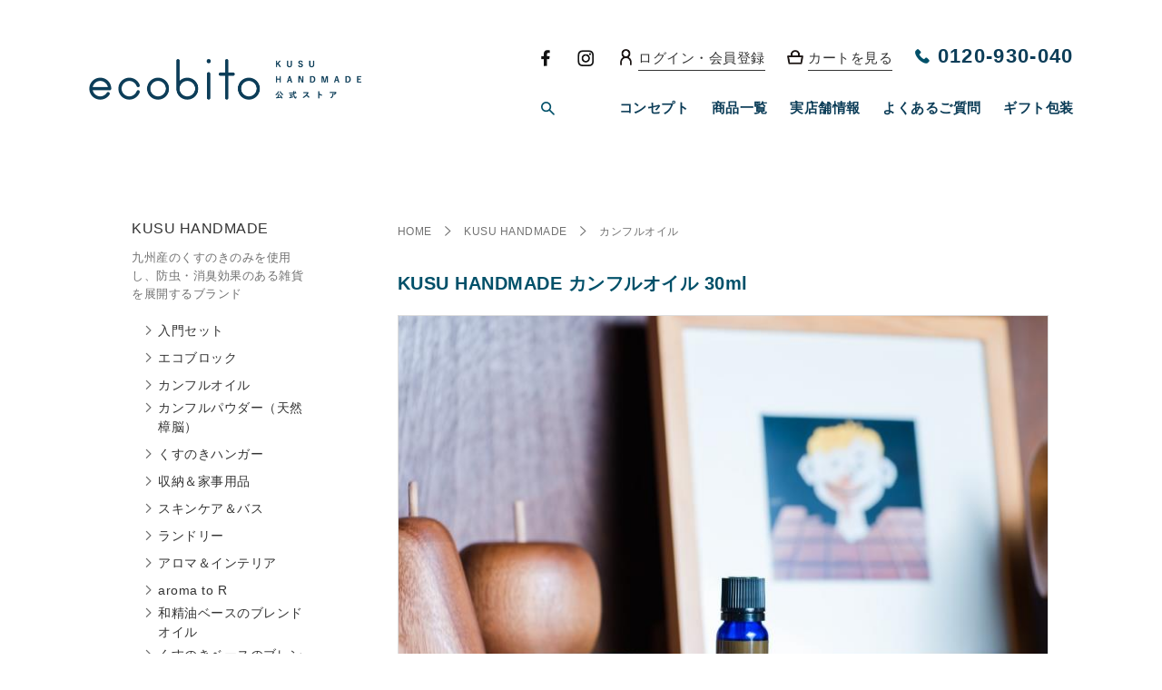

--- FILE ---
content_type: text/html; charset=utf-8
request_url: https://ecobito.jp/frmProductDetail.aspx?SyohinCode=44
body_size: 58570
content:


<!DOCTYPE html>

<html lang="ja">
<head>
  <!-- ▼▼▼▼ -->
  <!-- Google Tag Manager -->
<script>(function(w,d,s,l,i){w[l]=w[l]||[];w[l].push({'gtm.start':
new Date().getTime(),event:'gtm.js'});var f=d.getElementsByTagName(s)[0],
j=d.createElement(s),dl=l!='dataLayer'?'&l='+l:'';j.async=true;j.src=
'https://www.googletagmanager.com/gtm.js?id='+i+dl;f.parentNode.insertBefore(j,f);
})(window,document,'script','dataLayer','GTM-PK37DV4');</script>
<!-- End Google Tag Manager -->

  <!-- ▲▲▲▲ -->
  <meta http-equiv="Content-Type" content="text/html; charset=utf-8" /><meta name="viewport" content="width=device-width, initial-scale=1, minimum-scale=1, maximum-scale=1, user-scalable=no" /><title>
	KUSU HANDMADE カンフルオイル 30ml
</title><link rel="shortcut icon" href="Images/favicon.ico" /><meta name="viewport" content="width=device-width,initial-scale=1" /><meta http-equiv="X-UA-Compatible" content="IE=edge" />
  <style>
    .nonclick{ background:#aaa !important; pointer-events: none; border:none !important;}
  </style>
  
  <script src="js/jquery-1.8.2.min.js" type="text/javascript"></script>
  <script type="text/javascript" src="js/ws_scripts.js"></script>
  <script language="JavaScript" src="js/java.js" type="text/javascript"></script>
  <script language="JavaScript" src="js/fade.js" type="text/javascript"></script>
  <script language="JavaScript" src="js/smoothscroll.js" type="text/javascript"></script>
  <!-- ドロワーメニューの利用宣言 -->
  <link rel="stylesheet" href="https://cdnjs.cloudflare.com/ajax/libs/drawer/3.2.1/css/drawer.min.css" />
  <!-- jquery & iScroll -->
  <script src="https://ajax.googleapis.com/ajax/libs/jquery/1.11.3/jquery.min.js"></script>
  <script src="https://cdnjs.cloudflare.com/ajax/libs/iScroll/5.1.3/iscroll.min.js"></script>
  <!-- drawer.js -->
  <script src="https://cdnjs.cloudflare.com/ajax/libs/drawer/3.2.1/js/drawer.min.js"></script>
  <script>
    $(document).ready(function() {
    $('.drawer').drawer();
  });
  </script>
  <!-- ドロワーメニューの利用宣言 -->
  <!-- 商品画像のスライダー -->
  <script type="text/javascript" src="./js/jquery.bxslider.min.js"></script>
  <link rel="stylesheet" href="./css/reset.css" /><link href="./Dat/UserCss/reset.css"  rel="stylesheet" type="text/css"/><link href="./Dat/UserCss/common.css"  rel="stylesheet" type="text/css"/><link href="./Dat/UserCss/ecobito.css"  rel="stylesheet" type="text/css"/><link href="./Dat/UserCss/detail.css"  rel="stylesheet" type="text/css"/><link href="./Dat/UserCss/jquery.bxslider.css"  rel="stylesheet" type="text/css"/><link href="./Dat/UserCss/frmProductDetail.css"  rel="stylesheet" type="text/css"/>
  <!-- ▼▼▼▼ -->
  
  <!-- ▲▲▲▲ -->
<meta name="description" content="天然くすのきからとれる貴重なカンフルオイルです。九州産の楠から自社で抽出しています。" /><meta name="keywords" content="くすのきオイル,樟脳油,カンフルオイル" /></head>
<body class="drawer drawer--left">
  <!-- ▼▼▼▼ -->
  <!-- Google Tag Manager (noscript) -->
<noscript><iframe src="https://www.googletagmanager.com/ns.html?id=GTM-PK37DV4"
height="0" width="0" style="display:none;visibility:hidden"></iframe></noscript>
<!-- End Google Tag Manager (noscript) -->

<script>
$(window).on('load',function(){
  if(document.URL.match("frmShpCart")) {
    //指定する文字列がURLに含まれる場合に実行する内容
    console.log("URLにfrmShpCartを含む");
    if (document.getElementById("pnlEntry")) {
      console.log("購入者情報入力");
      dataLayer.push({
         'trackPageview': '/frmShpCart/input',
         'title': '購入情報入力画面',
         'event': 'loadready'
      });
    };
    if (document.getElementById("pnlPayWayEtc")) {
      console.log("支払い情報入力");
      dataLayer.push({
         'trackPageview': '/frmShpCart/shopping',
         'title': '支払い方法入力画面',
         'event': 'loadready'
      });
    };
    if (document.getElementById("pnlAccountingConfirm")) {
      console.log("購入情報確認");
      dataLayer.push({
         'trackPageview': '/frmShpCart/confirm',
         'title': '購入情報確認画面',
         'event': 'loadready'
      });
    };
    if (document.getElementById("pnlOrderComp")) {
      console.log("購入情報完了");
      dataLayer.push({
         'trackPageview': '/frmShpCart/finish',
         'title': '購入完了',
         'event': 'loadready'
      });
    };
  }
});
</script>
  <!-- ▲▲▲▲ -->
  <header role = "banner"><button type = "button" class="drawer-toggle drawer-hamburger"><span class="sr-only">toggle navigation</span><span class="drawer-hamburger-icon"></span></button><nav class="drawer-nav" role="navigation"><div class ="hambmenu"><ul class="drawerlist"><li><a href="frmDefault.aspx">HOME</a></li>
<li><a href="frmProductList.aspx">商品一覧</a></li>
<li><a href="frmShpMemReg.aspx?pkbn=1&rmode=2">会員登録</a></li>
<li><a href="frmShpLogIn.aspx">ログイン</a></li>
<li><a href="frmShpCart.aspx">カート</a></li>
<li><a href="frmPrivacy.aspx">プライバシーポリシー</a></li></ul></div></nav></header>
  <form name="form1" method="post" action="./frmProductDetail.aspx?SyohinCode=44" id="form1">
<div>
<input type="hidden" name="__EVENTTARGET" id="__EVENTTARGET" value="" />
<input type="hidden" name="__EVENTARGUMENT" id="__EVENTARGUMENT" value="" />
<input type="hidden" name="__LASTFOCUS" id="__LASTFOCUS" value="" />
<input type="hidden" name="__VIEWSTATE" id="__VIEWSTATE" value="/[base64]/[base64]/miZXjgYTmg4XloLHlhaXlipsiKTsNCiAgICAgIGRhdGFMYXllci5wdXNoKHsNCiAgICAgICAgICd0cmFja1BhZ2V2aWV3JzogJy9mcm1TaHBDYXJ0L3Nob3BwaW5nJywNCiAgICAgICAgICd0aXRsZSc6ICfmlK/[base64]/[base64]/[base64]/lupfoiJfmg4XloLEiPuWun+W6l+iIl+aDheWgsTwvYT48L2xpPgogICAgICAgICAgICA8bGk+PGEgaHJlZj0iZnJtQ3VzdG9tUGFnZS5hc3B4P1BhZ2VJRD0xMDgiIHRpdGxlPSLjgojjgY/[base64]/UGFnZUlEPTEwNCI+44Kz44Oz44K744OX44OIPC9hPjwvdGQ+CiAgICAgICAgICAgIDx0ZD48YSBocmVmPSJmcm1DdXN0b21QYWdlLmFzcHg/[base64]/jgZnjga7jgY3jga7jgb/jgpLkvb/[base64]/Y2F0ZWdvcnkyPTMiIHRpdGxlPSLjgqvjg7Pjg5Xjg6vjg5Hjgqbjg4Djg7zvvIjlpKnnhLbmqJ/[base64]/jgZnjga7jgY3jg4/[base64]/[base64]/[base64]/Y2F0ZWdvcnkyPTExIiB0aXRsZT0i44GP44GZ44Gu44GN44OZ44O844K544Gu44OW44Os44Oz44OJ44Kq44Kk44OrIj7jgY/[base64]/[base64]/[base64]/[base64]/[base64]/[base64]/[base64]/jgZnjga7jgY3jga7jgb/jgpLkvb/[base64]/Y2F0ZWdvcnkyPTEiIHRpdGxlPSIiPuOCqOOCs+ODluODreODg+OCrzwvYT48L2xpPgogICAgICAgICAgICAKICAgICAgICAgICAgPGxpPjxhIGhyZWY9ImZybVByb2R1Y3RMaXN0LmFzcHg/Y2F0ZWdvcnkyPTIiIHRpdGxlPSIiPuOCq+ODs+ODleODq+OCquOCpOODqzwvYT48L2xpPgogICAgICAgICAgICAKICAgICAgICAgICAgPGxpPjxhIGhyZWY9ImZybVByb2R1Y3RMaXN0LmFzcHg/Y2F0ZWdvcnkyPTMiIHRpdGxlPSIiPuOCq+ODs+ODleODq+ODkeOCpuODgOODvO+8iOWkqeeEtuaon+iEs++8iTwvYT48L2xpPgogICAgICAgICAgICAKICAgICAgICAgICAgPGxpPjxhIGhyZWY9ImZybVByb2R1Y3RMaXN0LmFzcHg/Y2F0ZWdvcnkyPTQiIHRpdGxlPSIiPuOBj+OBmeOBruOBjeODj+ODs+OCrOODvDwvYT48L2xpPgogICAgICAgICAgICAKICAgICAgICAgICAgPGxpPjxhIGhyZWY9ImZybVByb2R1Y3RMaXN0LmFzcHg/Y2F0ZWdvcnkyPTUiIHRpdGxlPSIiPuWPjue0je+8huWutuS6i+eUqOWTgTwvYT48L2xpPgogICAgICAgICAgICAKICAgICAgICAgICAgPGxpPjxhIGhyZWY9ImZybVByb2R1Y3RMaXN0LmFzcHg/Y2F0ZWdvcnkyPTYiIHRpdGxlPSIiPuOCueOCreODs+OCseOCou+8huODkOOCuTwvYT48L2xpPgogICAgICAgICAgICAKICAgICAgICAgICAgPGxpPjxhIGhyZWY9ImZybVByb2R1Y3RMaXN0LmFzcHg/Y2F0ZWdvcnkyPTciIHRpdGxlPSIiPuODqeODs+ODieODquODvDwvYT48L2xpPgogICAgICAgICAgICAKICAgICAgICAgICAgPGxpPjxhIGhyZWY9ImZybVByb2R1Y3RMaXN0LmFzcHg/Y2F0ZWdvcnkyPTgiIHRpdGxlPSIiPuOCouODreODnu+8huOCpOODs+ODhuODquOCojwvYT48L2xpPgogICAgICAgICAgICAKICAgICAgICAgICAgPGxpPjxhIGhyZWY9ImZybVByb2R1Y3RMaXN0LmFzcHg/[base64]/Y2F0ZWdvcnkyPTExIiB0aXRsZT0iIj7jgY/[base64]/[base64]/[base64]/[base64]/[base64]/Y2F0ZWdvcnkxPTkiPuiho+mhnuOBrumYsuiZqzwvYT48L3RkPgogIDwvdHI+CgoKICAgICAgICAgIAoKCgogIDx0cj4KICAgICAgPHRkPgogICAgICAgIDxhIGhyZWY9ImZybVByb2R1Y3RMaXN0LmFzcHg/[base64]/[base64]/[base64]/[base64]/jgavloZfluIPjgZfjgabpmLLomavjg7vmtojoh63liaTjgajjgZfjgabjgIHoirPpppnmtbTjgoTjgqLjg63jg57jg4jjg6rjg7zjg4jjg6Hjg7Pjg4jjgajjgZfjgabluYXluoPjgY/[base64]/[base64]/g+mFjeOBp+OBl+OBn+OBjOWkp+ato+ino+OBp+OBl+OBn+OAggoK6JOL44KS6ZaL44GR44Gm6aaZ44KK44KS5ZeF44GQ44Gg44GR44Gn44KC44Oq44Op44OD44Kv44K544Gn44GN44G+44GZ44GM44CB6Laz5rmv44GrMuOAgTPmu7TjgZ/jgonjgZfjgZ/jgonjgajjgaPjgabjgoLjgZXjgaPjgbHjgorjgZfjgb7jgZfjgZ/jgIIK44Ko44Kz44OW44Ot44OD44Kv44Gr5aGX44KL44Gu44KC5qW944GX44G/44Gn44GZ44CC5LuW44Gr44KC44GE44KN44GE44KN5L2/44GE5pa544KS6Kmm44GX44Gm44G/[base64]/jgYjjgovjgajjgYTjgYbjgZPjgajjgafjgZnjgZTjgY/oia/jgYTjgafjgZnvvIHmjoPpmaTjgavkvb/jgaPjgZ/jgonmjoPpmaTjgZfjgZ/jgajjgZPjgYzjganjgpPjganjgpPoia/jgYTpppnjgorjgavjgarjgovjgarjgpPjgabmpb3jgZfjgb/[base64]/jgZnjga7mnKjjgavjgbLjgZ/jgZfjgabvvIHvvIHjgYrjgYTjgabjgYTjgb7jgZnvvIHvvIEK5aSn44O85aW944GN44Gn44GZ77yB77yBCgrigJ3pppnjgorigJ0K5L2/[base64]/[base64]/jgaPjgabjgb7jgZfjgZ/jgYzjgIHlrrbkuK3jgavkvb/[base64]/jgaDjgpPjgaDjgpPjgIHjgZfjgarjgY/jgarjgaPjgabjgY3jgb7jgZnjgYzjgIHjganjga7jgr/jgqTjg5/jg7PjgrDjgafjgqrjgqTjg6vjgpLotrPjgZvjgbDoia/jgYTjgYvnn6XjgorjgZ/[base64]/44GP44GV44KTIOWls+aApzwvcD4KICAgICAgPC9kaXY+CiAgICAgIDxwIGNsYXNzPSJmczEyIj4K6Imy44CF5L2/[base64]/jgYjjgb7jgZnjgILjgZ/jgaDjgIHljILjgYTjga/[base64]/jgIHmsJfliIbjgoLjg6rjg6njg4Pjgq/[base64]/55So44GX44Gm44GE44G+44GX44Gf44GM44CB44GZ44GQ44Gr44Gq44GP44Gq44Gj44Gm44GX44G+44GG44Gu44GM5q6L5b+144Gr5oCd44Gj44Gm44GE44Gf44Gu44Gn44CB44GT44Gu6YeP44Gv5b+D572u44GN44Gq44GP5L2/[base64]/jgYjjgbDkvb/[base64]/[base64]/oeOBmOOCieOCjOOBvuOBm+OCk+OAggrljJblrablkIjmiJDpppnmlpnjga/msJfmjIHjgaHmgqrjgY/jgarjgorjgb7jgZnjgYzjgIHjgZPjgozjga/oia/[base64]/jgrnjg47jgq3jga7nsr7msrnjgaPjgabjgIHjg5Ljg47jgq3jgojjgornn6XlkI3luqbjga/pq5jjgY/jgarjgYTjgZHjgozjganjgIHjgZnjgaPjgY3jgorjgZfjgZ/[base64]/jgo/jgarjgYTjgafjgqLjg63jg57jgYzjgafjgY3jgovjgajjgYTjgYbjgajjgZPjgo3jgYzlronlv4PjgafjgZnjgILoh6rliIbjgafjga/jgb7jgaDjgZPjga7jgr/jgqTjg5fjga/kvb/jgaPjgabjgYTjgb7jgZvjgpPjgYzvvIjmtIvmnI3nlKjjga7jgb/kvb/nlKgp5pys5b2T44Gr6Jmr44Gr5b+M6YG/5Yq55p6c44GM44GC44KL44Go44GE44GG44GT44Go44Gn44GC44KM44Gw6Ieq5YiG44Gn44KC44GE44Gk44GL44Gk44GL44Gj44Gm44G/[base64]/jgojjgorjgoLoh6rnhLbjgarpppnjgorjgafmsJfjgavjgarjgorjgb7jgZvjgpPjgafjgZfjgZ/[base64]/44Gj44Gm44G/[base64]/[base64]/jgaTjgY3jgavjgY/jgY/[base64]/lsI/[base64]/jgIHjg6rjg6njg4Pjgq/[base64]/jgasx44CBMua7tOWeguOCieOBneOBhuOBqOaAneOBo+OBpuOCguODgOODvOOBo+OBqOOBp+OBpuOBl+OBvuOBhuOBruOBjOmbo+eCueOAggrluILosqnjga7jgqLjg63jg57jgqrjgqTjg6vlhaXjgozjgavoqbDjgoHmm7/jgYjjgabkvb/[base64]/[base64]/ohLPjga/jgIHpppnjgorjgYzjgY3jgaTjgY/jgabkvb/jgYjjgb7jgZvjgpPjgafjgZfjgZ/jgYzjgIHjgZPjga7jgqrjgqTjg6vjga/nqY/[base64]/[base64]/jgZrjgaTjgZfjgYvkvb/jgo/jgarjgYTjga7jgafjgIHjgrPjgrnjg5Hjga/oia/lpb3jgaDjgajmgJ3jgYTjgb7jgZnjgIIK6aaZ44KK44KC6Imv44GE44Gu44Gn44CB44GT44KM44GL44KJ44KC5L2/[base64]/jgYTmlrnjgYzkuIHlr6fjgavmm7jjgYTjgabjgYLjgovnlKjntJnjgoLlkIzlsIHjgZXjgozjgabjgYrjgorjgIHliJ3lv4PogIXjgavjgoLjgo/jgYvjgorjgoTjgZnjgY/jgaboia/jgYvjgaPjgZ/[base64]/nOOBjOOAgeWIneOCgeOBpuizvOWFpeOBmeOCi+OAgeOCpOODgeOAjOOBiuWuouOAjeOBruengeOBq+OCguimquWIh+S4geWvp+OBq+mAo+e1oeODoeODvOODq+OCkuOBhOOBn+OBoOOBjeOAjOe5i+OBjOOBo+OBpuOCi+OAjeOBqOWuieW/gyblv4PjgYzmmpbjgb7jgovmsJfmjIHjgaHjgavjgarjgorjgb7jgZfjgZ/[base64]/kvb/jgaPjgabjgYTjgY3jgZ/jgYTjgajmgJ3jgYTjgb7jgZfjgZ/[base64]/mlLnoo4XjgZfjgZ/jga7jgafjgIHjgZPjgaHjgonjgpLos7zlhaXjgZfjgb7jgZfjgZ/jgILjgY/jgZnjga7jgY3jga7pppnjgorjgaflrrbml4/[base64]/44GM5pyJ44KL44Gu44Gn44CB44K144Oz44OX44Or44Gn44GK6Kmm44GX44GX44G+44GX44Gf44CCCjMwbWzjgojjgorlsI/jgZXjgYTjg5zjg4jjg6vjgafjgIHjgIHjgIHjganjgYbjgafjgZfjgofjgYbvvJ8K55Sz44GX6L6844KA5pmC44CB5oKp44G/[base64]/jgYzjgIHjgYrlvpfjgarjgZPjga7jgrXjgqTjgrrjgavjgZfjgb7jgZfjgZ/[base64]/jg4njgqbjgq3jg7Pjg6TjgZXjgpMg55S35oCnPC9wPgogICAgICA8L2Rpdj4KICAgICAgPHAgY2xhc3M9ImZzMTIiPgrjgoLjgYbmhJvnlKjjgZXjgZvjgabjgYTjgZ/[base64]/ml6LjgavmuoDotrPjgZfjgabjgYrjgorjgb7jgZnjga7jgafjgIHjgb7jgZ/os7zlhaXjgZfjgZ/[base64]/jgabjgIHjgZnjgZDjgavkvb/[base64]/[base64]/[base64]/44Kk44Og44Gr44Gv5qyg44GL44Gb44G+44Gb44KT44CCCuazqOaWh+OBleOBm+OBpuOBhOOBn+OBoOOBhOOBpuOBi+OCieaJi+WFg+OBq+WxiuOBj+OBvuOBp+OBruWvvuW/nOOBjOOBqOOBpuOCgui/hemAn+OBp+OAgeWuieW/[base64]/jgYzjgoHjgZXjgpMg5aWz5oCnPC9wPgogICAgICA8L2Rpdj4KICAgICAgPHAgY2xhc3M9ImZzMTIiPgrkuLvkurrjgYzljILjgYTjgavlsJHjgZfmlY/mhJ/jgarjga7jgafjgIHos7zlhaXliY3jga/msJfjgavjgZfjgabjgYTjgb7jgZfjgZ/jgYzjgIHjgb7jgaPjgZ/jgY/[base64]/[base64]/jgZXjgpMg5aWz5oCnPC9wPgogICAgICA8L2Rpdj4KICAgICAgPHAgY2xhc3M9ImZzMTIiPgrjgqjjgrPjg5bjg63jg4Pjgq/jgIHjg4/jg7Pjgqzjg7zjgajjgajjgoLjgavjgZPjgaHjgonjga7jgqrjgqTjg6vjgpLos7zlhaXjgZfjgb7jgZfjgZ8K5Lul5YmN44GL44KJ44Ki44Ot44Oe44Kq44Kk44Or44Gv44GE44KN44GE44KN5L2/[base64]/hemAn+OBquWvvuW/nOOBp+WuieW/[base64]/vvIbjgqvjg7Pjg5Xjg6vjgqrjgqTjg6vjgpLos7zlhaXjgZfjgabjgYTjgb7jgZfjgZ/jga7jgafjgIHjgZ3jga7ngrrjga7jgqvjg7Pjg5Xjg6vjgqrjgqTjg6vjgpLku4rlm57os7zlhaXjgYTjgZ/jgZfjgb7jgZfjgZ/[base64]/[base64]/jgonjgYTjgq/jgrfjg6Pjg5/pvLvmsLTjgYzmraLjgb7jgonjgarjgY/jgarjgorjgIHmiYvjgavjgoLmub/nlrnjgYzlh7rjgb7jgZfjgZ/jgIIK44Kr44O844Oa44OD44OI44Gu6Iet44GE44GM6aOb44KT44Gg6aCD44Gr44Gv55eH54q244Gv5rK744G+44Gj44Gf44Gu44Gn44CB55So5b+D44GX44Gq44GM44KJ5L2/[base64]/[base64]/jgIHmr43jga7ml6Xjg5fjg6zjgrzjg7Pjg4jjgavjgZfjgb7jgZfjgZ/jgYzjgajjgabjgoLllpzjgpPjgafjgoLjgonjgYjjgb7jgZfjgZ/[base64]/[base64]/jgaPjgbfjgorlhaXjgaPjgabjgovjga7jgoLlrInjgZfjgYTjgafjgZnjgIIK44KC44GG5bCR44GX5Y+j44KS5bCP44GV44GP44GX44Gm5bCR44GX44Ga44Gk44Kq44Kk44Or44GM5Ye644KL44KI44GG44Gr44GX44Gm6aCC44GR44KM44Gw44KC44Gj44Go5L2/[base64]/jgZXjgpMg5aWz5oCnPC9wPgogICAgICA8L2Rpdj4KICAgICAgPHAgY2xhc3M9ImZzMTIiPgrms6jmlofjgZfjgabml6njgIXjgavjgYrpgIHjgorjgYTjgZ/jgaDjgY3jgb7jgZfjgZ/vvIEg44Ko44Kz44OW44Ot44OD44Kv44Go44Go44KC44Gr5rOo5paH44GX44Gf44Gu44Gn44CB44Kq44Kk44Or44Gv44G+44Gg5L2/55So44GX44Gm44GE44G+44Gb44KT44GM44CB5Yq55p6c44GM5YiH44KM44Gf6aCD44Gr5L2/44Gj44Gm44G/[base64]/44GG44Gu44Gn44CB44GK5b6z55So44KS6LO85YWl44GX44G+44GX44Gf44CCCgrlsI/jgZXjgYTjga7jgYznqbrjgY/jgb7jgafjga/[base64]/[base64]/jgZjjgYzjgZ/jgb7jgonjgarjgYTjgafjgZnjgILjgb7jgZ/jgarjgY/jgarjgaPjgZ/jgonos7zlhaXjgZXjgZvjgabjgYTjgZ/[base64]/jgIHjgqjjgr/jg47jg7zjg6vjgajnsr7oo73msLTjgafluIzph4jjgZfjgabjgIHpg6jlsYvlubLjgZfjga7mtJfmv6/[base64]/lkIjjgZnjgovjga7jgavos7zlhaXjgZfjgb7jgZfjgZ/[base64]/jgajkuIDnt5Ljgavos7zlhaXjgZfjgb7jgZfjgZ/jgIIK44G+44Gg44GT44Gh44KJ44Gv5L2/44Gj44Gm44GE44Gq44GE44Gu44Gn4piG44Gv77yU44Gk44Gn44CCCgrpmLLomavliaTjgajjga/[base64]/ohLPjgajjga/lhajnhLbpgZXjgYbjgIHoh6rnhLbjga7oia/[base64]/[base64]/[base64]/jgZnjga7jgY3jgqrjgqTjg6vvvIjmqJ/[base64]/[base64]/[base64]/[base64]/[base64]/[base64]/5oyv5pu/[base64]/jg6zjgrjjg4Pjg4jmsbrmuIjvvJrlkITjgq/jg6zjgrjjg4Pjg4jjgqvjg7zjg4nkvJrnpL7jgavmupbjgZjjgb7jgZnjgIIKICAgICAgICAgIDwvcD4KICAgICAgICAgIDxkaXYgY2xhc3M9ImJvbGQgZnMxOCB0aXRsZTAyIG1iMjAiPui/[base64]/lOWTge+8iOOBlOi/lOmHke+8ieOBqOOBl+OBpuWvvuW/[base64]/[base64]/[base64]/jgZTliKnnlKjjgafjgY3jgb7jgZvjgpPjgII8YnIvPgogICAgICAgICAgICDnlLPjgZfoqLPjgZTjgZbjgYTjgb7jgZvjgpPjgYzjgIHku5bjga7msbrmuIjmlrnms5XjgpLlvqHliKnnlKjjgY/[base64]/[base64]/[base64]/jgYTlkIjjgo/[base64]/jgZnjga7jgY3jga7jgb/jgpLkvb/[base64]/Y2F0ZWdvcnkyPTEiIHRpdGxlPSIiPuOCqOOCs+ODluODreODg+OCrzwvYT48L2xpPgogICAgICAgICAgICAKICAgICAgICAgICAgPGxpPjxhIGhyZWY9ImZybVByb2R1Y3RMaXN0LmFzcHg/Y2F0ZWdvcnkyPTIiIHRpdGxlPSIiPuOCq+ODs+ODleODq+OCquOCpOODqzwvYT48L2xpPgogICAgICAgICAgICAKICAgICAgICAgICAgPGxpPjxhIGhyZWY9ImZybVByb2R1Y3RMaXN0LmFzcHg/Y2F0ZWdvcnkyPTMiIHRpdGxlPSIiPuOCq+ODs+ODleODq+ODkeOCpuODgOODvO+8iOWkqeeEtuaon+iEs++8iTwvYT48L2xpPgogICAgICAgICAgICAKICAgICAgICAgICAgPGxpPjxhIGhyZWY9ImZybVByb2R1Y3RMaXN0LmFzcHg/Y2F0ZWdvcnkyPTQiIHRpdGxlPSIiPuOBj+OBmeOBruOBjeODj+ODs+OCrOODvDwvYT48L2xpPgogICAgICAgICAgICAKICAgICAgICAgICAgPGxpPjxhIGhyZWY9ImZybVByb2R1Y3RMaXN0LmFzcHg/Y2F0ZWdvcnkyPTUiIHRpdGxlPSIiPuWPjue0je+8huWutuS6i+eUqOWTgTwvYT48L2xpPgogICAgICAgICAgICAKICAgICAgICAgICAgPGxpPjxhIGhyZWY9ImZybVByb2R1Y3RMaXN0LmFzcHg/Y2F0ZWdvcnkyPTYiIHRpdGxlPSIiPuOCueOCreODs+OCseOCou+8huODkOOCuTwvYT48L2xpPgogICAgICAgICAgICAKICAgICAgICAgICAgPGxpPjxhIGhyZWY9ImZybVByb2R1Y3RMaXN0LmFzcHg/Y2F0ZWdvcnkyPTciIHRpdGxlPSIiPuODqeODs+ODieODquODvDwvYT48L2xpPgogICAgICAgICAgICAKICAgICAgICAgICAgPGxpPjxhIGhyZWY9ImZybVByb2R1Y3RMaXN0LmFzcHg/Y2F0ZWdvcnkyPTgiIHRpdGxlPSIiPuOCouODreODnu+8huOCpOODs+ODhuODquOCojwvYT48L2xpPgogICAgICAgICAgICAKICAgICAgICAgICAgPGxpPjxhIGhyZWY9ImZybVByb2R1Y3RMaXN0LmFzcHg/[base64]/Y2F0ZWdvcnkyPTExIiB0aXRsZT0iIj7jgY/[base64]/[base64]/[base64]/[base64]/[base64]/[base64]/[base64]/[base64]////8PZAUTbHR2T3B0aW9uTGlzdF9UeXBlQQ9nZJb7cKsX+HjIxCsWfsOPZH2/JPYYZeOgOxsM8nHC9CZp" />
</div>

<script type="text/javascript">
//<![CDATA[
var theForm = document.forms['form1'];
if (!theForm) {
    theForm = document.form1;
}
function __doPostBack(eventTarget, eventArgument) {
    if (!theForm.onsubmit || (theForm.onsubmit() != false)) {
        theForm.__EVENTTARGET.value = eventTarget;
        theForm.__EVENTARGUMENT.value = eventArgument;
        theForm.submit();
    }
}
//]]>
</script>


<script src="/WebResource.axd?d=EkqeFn7JV3y8OkdNX2WTW8tL1ZE-l8rwhgVpw6ApVj_JmotQ4OkAGIGjE7rJ8GUZJUDVUac4NVfR7SS9qsoJn2WKqXTrdZb7XvxvOPmdWYM1&amp;t=638628531619783110" type="text/javascript"></script>


<script src="/ScriptResource.axd?d=4vojb3m2co2gEkB3n-Q1XZoRGXRzkcOBXgavrB9Grfzld4doEVcDsrRh4NzFy5ou7_r0XhsIjo-_m7UTNlWJo0paM1QJkQfcRtp5XrtENDpHpbR9yIxS7joHNgXejgbRtDOUJLHDz2pcmu9qn0jU1eQqDiwf6uFWx8mYCil0BWWwgx1w8KnLs6Af5lqNm0rM0&amp;t=2a9d95e3" type="text/javascript"></script>
<script type="text/javascript">
//<![CDATA[
if (typeof(Sys) === 'undefined') throw new Error('ASP.NET Ajax クライアント側フレームワークを読み込めませんでした。');
//]]>
</script>

<script src="/ScriptResource.axd?d=JkYMNLeRdR8FaGJgw-qcnjC1seHyF-t-mDnuU4Sx857nmvmxwbiXCryybFeBt8aoWt-CQfaD3rKrtYPjTupbJTd0bZvYrZ5gPZvdrAfQkmiQcYSeoy86dBP1Rwgzi4-Dno8wEUcz_XgwpjD83oAXk-KVu1zxUuEdc4B-t1V80zBcTXrF9Ediy0MXH8Q23fYy0&amp;t=2a9d95e3" type="text/javascript"></script>
<div>

	<input type="hidden" name="__VIEWSTATEGENERATOR" id="__VIEWSTATEGENERATOR" value="C30EDEE2" />
	<input type="hidden" name="__EVENTVALIDATION" id="__EVENTVALIDATION" value="/wEdAB2u9mJfdxlPboksvelsbBAYno6wWidZMQNJ6cyVsAcV6FtvR8TB7q3bdzpKF+2xX6pglK6W7FNPvpBERmepqNXonJEvVLkOLD8s6aAvwioyASPYJLSPvIsS0g8++Rd7ARKHlEZlgzW70BIJnECLUUPFtiBpqHuHZR37/ce6nEtMRtEtL9B14OnrA29jSf8Jc94GEPhaBr0XOTTAkUY7y0+J2/qOscwu62SO4Hl8TX7VfJTqlgsv37KBWs1AoD6K1mZpmUVAitIGwc061kzteclhEAoBnTNdiZPZ+vp3n6B+Bn3GMjSThbof8e4pgUqYjj+vUhXFd3II8NKjNf2qUFOImllXVYXXXA9oPWjDAqUyaMcKCxaOVLrqIyt/4M/NBE/LFjsaI19gWvzhl39tvDNcKTOz6wYEtvfifDgAFEd48OdRomUece+k7F+gGIXrkG45ZJAoNkFWqJc1dfXnj0QF5xkWBW8YRLK7J8y4nzds72wOZ4IVa/deYmBrt8Xdsdbi1z8/O4Bq6nxdTqI7NQpXgig79B9xk9YguNFTsvIMD3fcdpa3Q9TkaDUftqp7scB83YncD2KlTrUFo+shkFdhrLZKK0IPUoicSTCR5qjh3VtruZQhdsW2S2n6IklDT68R4nIFKspN2IsDyNC4i8VC" />
</div>
    <input type="hidden" name="hfSlideNo" id="hfSlideNo" value="1" />
    <input type="hidden" name="hfMainCol" id="hfMainCol" value="9" />
    <div style="width:100%;">
      <!-- ▼ヘッダー -->
      <div id="header"><div class="common_header">
  <div class="header">
    <div class="inner1">
      <div class="header_left">
      	<a href="frmDefault.aspx">
          <img src="Dat/UserImg/header_logo.png" alt="ecobito" width="300"/>
      	</a>
      </div>
      <div class="header_right">
      	
        <div class="header_right1">
          <a href="https://www.facebook.com/KUSUHANDMADE" target="_blank" class="header_right1-1">
            <img src="Dat/UserImg/fb_icon.png" alt="facebook" width="10"/>
          </a>
          <a href="https://www.instagram.com/kusu_handmade/" target="_blank" class="header_right1-2">
            <img src="Dat/UserImg/inst_icon.png" alt="Instagram" width="18"/>
          </a>
          <a href="frmShpLogIn.aspx" class="header_right1-3">
            <span>ログイン・会員登録</span>
          </a>
          <!--<a href="frmShpMemReg.aspx?pkbn=1&rmode=1" class="header_right1-3">-->
          <!--  <span>会員登録</span>-->
          <!--</a>-->
          <a href="frmShpCart.aspx" class="header_right1-4">
            <span>カートを見る</span>
          </a>
          <div class="header_right1-5 bold">
            0120-930-040
          </div>
        </div>
        <div class="header_right2">
          <ul>
            <li><a href="frmCustomPage.aspx?PageID=104" title="コンセプト">コンセプト</a></li>
            <li><a title="商品一覧" class="pc_menu_trigger">商品一覧</a></li>
            <li><a href="frmCustomPage.aspx?PageID=102" title="実店舗情報">実店舗情報</a></li>
            <li><a href="frmCustomPage.aspx?PageID=108" title="よくあるご質問">よくあるご質問</a></li>
            <li><a href="frmCustomPage.aspx?PageID=105" title="ギフト包装">ギフト包装</a></li>
            <!--<li><a href="#">お客様の声</a></li>-->
          </ul>
          
          <!--<div class="header_search">-->
          <!--  <span class="search_btn"><img src="Dat/UserImg/search_icon_off.png" alt="" width="15"/></span>-->
          <!--  <input id="search" class="search_area" type="text" placeholder="何をお探しですか？"/>-->
          <!--</div>-->
          <div class="header_search">
            <span class="search_btn"><img src="Dat/UserImg/search_icon_off.png" alt="" width="15"/></span>
            <input id="search" class="search_area" type="text" placeholder="何をお探しですか？"/>
          </div>
        </div>
      </div>
      </div>
    </div>
    <div class="sp">
      <div class="sp_header1">
        <div class="oh mb20">
          <div class="fl">
            <a href="frmDefault.aspx">
              <img src="Dat/UserImg/header_logo.png" alt=""/>
            </a>
          </div>
          <div class="fr">
            <div class="sp_header1-1">
              <a href="https://www.instagram.com/kusu_handmade/" target="_blank">
                <img src="Dat/UserImg/inst_icon.png" alt="" width="18"/>
              </a>
            </div>
            <div class="sp_header1-1">
              <a href="https://www.facebook.com/KUSUHANDMADE" target="_blank">
                <img src="Dat/UserImg/fb_icon.png" alt="" width="10"/>
              </a>
            </div>
          </div>
        </div>

        
        <table class="sp_header_table">
          <tr>
            <td><a href="frmCustomPage.aspx?PageID=104">コンセプト</a></td>
            <td><a href="frmCustomPage.aspx?PageID=102">実店舗情報</a></td>
            <!--<td><a href="frmCustomPage.aspx?PageID=108">よくあるご質問</a></td>-->
            <td><a href="frmCustomPage.aspx?PageID=105">ギフト包装</a></td>
          </tr>
        </table>
        
            <div class="oh">
              <input id="sp_search" class="search" type="text" placeholder="商品検索"/>
            </div>
        
      </div>
    </div>
    
    
    <div class="pc_menu">
      <div class="inner">
        <div class="row flex">
          <div class="col4">
            <h3 class="mb20 bold">KUSU HANDMADE</h3>
            <p class="side_txt01 mb20">
              九州産のくすのきのみを使用し、防虫・消臭効果のある雑貨を展開するブランド
            </p>
            
            <ul class="side_menu border_none">
            
              <li><a href="frmProductList.aspx?category2=19" title="入門セット">入門セット</a></li>
              
              <li><a href="frmProductList.aspx?category2=1" title="エコブロック">エコブロック</a></li>
              
              <li><a href="frmProductList.aspx?category2=2" title="カンフルオイル">カンフルオイル</a></li>
              
              <li><a href="frmProductList.aspx?category2=3" title="カンフルパウダー（天然樟脳）">カンフルパウダー（天然樟脳）</a></li>
              
              <li><a href="frmProductList.aspx?category2=4" title="くすのきハンガー">くすのきハンガー</a></li>
              
              <li><a href="frmProductList.aspx?category2=5" title="収納＆家事用品">収納＆家事用品</a></li>
              
              <li><a href="frmProductList.aspx?category2=6" title="スキンケア＆バス">スキンケア＆バス</a></li>
              
              <li><a href="frmProductList.aspx?category2=7" title="ランドリー">ランドリー</a></li>
              
              <li><a href="frmProductList.aspx?category2=8" title="アロマ＆インテリア">アロマ＆インテリア</a></li>
              
              <li><a href="frmProductList.aspx?category2=24" title="aroma to R">aroma to R</a></li>
              
              <li><a href="frmProductList.aspx?category2=10" title="和精油ベースのブレンドオイル">和精油ベースのブレンドオイル</a></li>
              
              <li><a href="frmProductList.aspx?category2=11" title="くすのきベースのブレンドオイル">くすのきベースのブレンドオイル</a></li>
              
              <li><a href="frmProductList.aspx?category2=12" title="ギフト">ギフト</a></li>
              
              <li><a href="frmProductList.aspx?category2=13" title="ネットショップ限定">ネットショップ限定</a></li>
              
            </ul>
            
          </div>
          <div class="col4">
            <h3 class="mb20 bold">kususumi</h3>
            <p class="side_txt01 mb20">
              空気もキレイに心地よく、楠チップから作ったバイオ炭
            </p>
            
            <ul class="side_menu">
              
              <li><a href="frmProductList.aspx?category2=21" title="">消臭剤</a></li>
              
              <li><a href="frmProductList.aspx?category2=22" title="">ディフューザー</a></li>
              
            </ul>
            
            <h3 class="mb20 bold">MOTTAINAI</h3>
            
            <ul class="side_menu">
              
              <li><a href="frmProductList.aspx?category2=16" title="もったいないシリーズ">もったいないシリーズ</a></li>
              
            </ul>
            
            <h3 class="mb20 bold">wacca</h3>
            <p class="side_txt01 mb20">
              日本各地で生産される日本産の精油「和精油」のブランド
            </p>
            
            <ul class="side_menu">
              
              <li><a href="frmProductList.aspx?category2=18" title="">ハンドクリーム</a></li>
              
              <li><a href="frmProductList.aspx?category2=17" title="">エッセンシャルオイル</a></li>
              
            </ul>
            
            <h3 class="mb20 bold">MOTTAINAI</h3>
            
            <ul class="side_menu">
              
              <li><a href="frmProductList.aspx?category2=16" title="もったいないシリーズ">もったいないシリーズ</a></li>
              
            </ul>
            
            
            <h3 class="mb20 bold">ecobito Select</h3>
            
            <ul class="side_menu border_none">
             
              <li><a href="frmProductList.aspx?category2=14" title="">エッセンシャルオイル</a></li>
              
              <li><a href="frmProductList.aspx?category2=15" title="">アロマディフューザー</a></li>
              
            </ul>
            
          </div>
          <div class="col4">
            <h2 class="mb10">用途から探す</h2>
            <hr class="hr01 mb20"/>
            <table class="youto mb40">
                        
            
            
              <tr>
                  <td>
                    <a href="frmProductList.aspx?category1=9">
                      <img src="Dat/UserImg/youto05.jpg" alt="衣類の防虫" width="70"/>
                    </a>
                  </td>
                  <td><a href="frmProductList.aspx?category1=9">衣類の防虫</a></td>
              </tr>
            
            

            
            
              <tr>
                <td>
                  <a href="frmProductList.aspx?category1=5">
                    <img src="Dat/UserImg/youto01.png" alt="" width="70"/>
                  </a>
                </td>
                <td>
                <a href="frmProductList.aspx?category1=5">消臭・除菌</a></td>
              </tr>
            
            
            
            
              <tr>
                <td>
                  <a href="frmProductList.aspx?category1=6">
                    <img src="Dat/UserImg/youto02.jpg" alt="" width="70"/>
                  </a>
                </td>
                <td>
                <a href="frmProductList.aspx?category1=6">アロマ & インテリア</a></td>
              </tr>
            
            
            
            
              <tr>
                <td>
                  <a href="frmProductList.aspx?category1=7">
                    <img src="Dat/UserImg/youto03.jpg" alt="" width="70"/>
                  </a>
                </td>
                <td>
                <a href="frmProductList.aspx?category1=7">スキンケア・ バス用品</a></td>
              </tr>
            
            
            
            
              <tr>
                <td>
                  <a href="frmProductList.aspx?category1=8">
                    <img src="Dat/UserImg/youto04.png" alt="" width="70"/>
                  </a>
                </td>
                <td>
                <a href="frmProductList.aspx?category1=8">ギフト</a></td>
              </tr>
            
            
            </table>
          </div>
        </div>
      </div>
    </div>
</div></div>
      <!-- △ヘッダー -->
      <script type="text/javascript">
//<![CDATA[
Sys.WebForms.PageRequestManager._initialize('ScriptManager', 'form1', ['tUpdatePanel',''], [], [], 90, '');
//]]>
</script>

      <div id="UpdatePanel">
	
          <div id="pnlDetail">
		
            <input type="hidden" name="hfSyohinCode" id="hfSyohinCode" />
            <input type="hidden" name="hfKikakuBunruiNo1" id="hfKikakuBunruiNo1" value="0" />
            <input type="hidden" name="hfKikakuBunruiNo2" id="hfKikakuBunruiNo2" value="0" />
            <input type="hidden" name="hfMakerKataban" id="hfMakerKataban" value="80513-0000011" />
            <input type="hidden" name="hfTani" id="hfTani" value="本" />
            <input type="hidden" name="hfTaxKbn" id="hfTaxKbn" value="2" />
            <input type="hidden" name="hfHyojunTanka" id="hfHyojunTanka" value="2934.0000" />
            <input type="hidden" name="hfGenka" id="hfGenka" value="0.0000" />
            <input type="hidden" name="hfOldSuryo" id="hfOldSuryo" value="1" />
            <div class="inner main-centents">
              <div class="row top_main_contents">               
                <!-- 左カラム -->
                <div class="col3 left_contents mb50"><h3 class="mb10">KUSU HANDMADE</h3>
          <p class="side_txt01 mb15">
            九州産のくすのきのみを使用し、防虫・消臭効果のある雑貨を展開するブランド
          </p>

          <ul class="side_menu">

            <li><a href="frmProductList.aspx?category2=19" title="">入門セット</a></li>
            
            <li><a href="frmProductList.aspx?category2=1" title="">エコブロック</a></li>
            
            <li><a href="frmProductList.aspx?category2=2" title="">カンフルオイル</a></li>
            
            <li><a href="frmProductList.aspx?category2=3" title="">カンフルパウダー（天然樟脳）</a></li>
            
            <li><a href="frmProductList.aspx?category2=4" title="">くすのきハンガー</a></li>
            
            <li><a href="frmProductList.aspx?category2=5" title="">収納＆家事用品</a></li>
            
            <li><a href="frmProductList.aspx?category2=6" title="">スキンケア＆バス</a></li>
            
            <li><a href="frmProductList.aspx?category2=7" title="">ランドリー</a></li>
            
            <li><a href="frmProductList.aspx?category2=8" title="">アロマ＆インテリア</a></li>
            
            <li><a href="frmProductList.aspx?category2=24" title="">aroma to R</a></li>
            
            <li><a href="frmProductList.aspx?category2=10" title="">和精油ベースのブレンドオイル</a></li>
            
            <li><a href="frmProductList.aspx?category2=11" title="">くすのきベースのブレンドオイル</a></li>
            
            <li><a href="frmProductList.aspx?category2=12" title="">ギフト</a></li>
            
            <li><a href="frmProductList.aspx?category2=13" title="">ネットショップ限定</a></li>
            
          </ul>


<h3 class="mb10">kususumi</h3>
          <p class="side_txt01 mb10">
            空気もキレイに心地よく、楠チップから作ったバイオ炭
          </p>

          <ul class="side_menu">

            <li><a href="frmProductList.aspx?category2=21" title="">消臭剤</a></li>
            
            <li><a href="frmProductList.aspx?category2=22" title="">ディフューザー</a></li>
            
          </ul>


<h3 class="mb10">wacca</h3>
          <p class="side_txt01 mb10">
            日本各地で生産される日本産の精油「和精油」のブランド
          </p>

          <ul class="side_menu">

            <li><a href="frmProductList.aspx?category2=18" title="">ハンドクリーム</a></li>
            
            <li><a href="frmProductList.aspx?category2=17" title="">エッセンシャルオイル</a></li>
            
          </ul>


<h3 class="mb10">MOTTAINAI</h3>

          <ul class="side_menu">

            <li><a href="frmProductList.aspx?category2=16" title="">もったいないシリーズ</a></li>
            
          </ul>


<h3 class="mb10">ecobito Select</h3>

          <ul class="side_menu border_none">

            <li><a href="frmProductList.aspx?category2=14" title="">エッセンシャルオイル</a></li>
            
            <li><a href="frmProductList.aspx?category2=15" title="">アロマディフューザー</a></li>
            
          </ul>
<h2 class="mb10">用途から探す</h2>
<hr class="hr01 mb20"/>
<table class="youto mb40">
          



  <tr>
      <td>
        <a href="frmProductList.aspx?category1=9">
          <img src="Dat/UserImg/youto05.jpg" alt="衣類の防虫" width="70"/>
          
        </a>
      </td>
      <td><a href="frmProductList.aspx?category1=9">衣類の防虫</a></td>
  </tr>


          



  <tr>
      <td>
        <a href="frmProductList.aspx?category1=5">
          <img src="Dat/UserImg/youto01.png" alt="" width="70"/>
          
        </a>
      </td>
      <td><a href="frmProductList.aspx?category1=5">消臭・除菌</a></td>
  </tr>






  <tr>
      <td>
        <a href="frmProductList.aspx?category1=6">
          <img src="Dat/UserImg/youto02.jpg?202111" alt="" width="70"/>
          
        </a>
      </td>
      <td><a href="frmProductList.aspx?category1=6">アロマ & インテリア</a></td>
  </tr>






  <tr>
      <td>
        <a href="frmProductList.aspx?category1=7">
          <img src="Dat/UserImg/youto03.jpg" alt="" width="70"/>
          
        </a>
      </td>
      <td><a href="frmProductList.aspx?category1=7">スキンケア・ バス用品</a></td>
  </tr>






  <tr>
      <td>
        <a href="frmProductList.aspx?category1=8">
          <img src="Dat/UserImg/youto04.png" alt="" width="70"/>
          
        </a>
      </td>
      <td><a href="frmProductList.aspx?category1=8">ギフト</a></td>
  </tr>





</table>

    <a href="https://farm.ecobito.jp/" target="_blank">
      <img src="Images/nouen_banner.png" alt="" width="190" height="246"/>
    </a>
</div>
                <input type="text" id="dummy" class="search" hidden >
                <div class="col9 center_contents mb50">
                  <div class="product_details"> 

                    <!-- ▼メインカラム上部 -->
                    


<div class="breadcrumb">
    <a href="frmDefault.aspx">HOME</a>


    <span class="breadcrumb_arrow">
      <img src="Dat/UserImg/breadcrumb_arrow.png" alt="" /></span>
      <a href="frmProductList.aspx?category1=1">KUSU HANDMADE</a>

    <span class="breadcrumb_arrow">
      <img src="Dat/UserImg/breadcrumb_arrow.png" alt="" /></span>
      <a href="frmProductList.aspx?category2=2">カンフルオイル</a>
    
</div>




<div class="mb30"></div>
                    <!-- △メインカラム上部 -->
                    

                    <!-- ▼メインカラム(固定部分）上峰ECサイト型レイアウト --> 
                    
                    <!-- △メインカラム(固定部分）上峰ECサイト型レイアウト -->
                    

                    <!-- ▼メインカラム(固定部分）ecobitoECサイト型レイアウト --> 
                    <div id="pnlTypeB">
			

                      <!-- 商品名１ -->
                      <h1 class="detail_item_name01">
                        <span id="lblSyohinName1_TypeB">KUSU HANDMADE カンフルオイル 30ml</span>
                      </h1>
                      
                       <!-- 商品画像スライダー１ -->
                      <div class=" detailslider">
                          <div class="top_item03" style=" background: url(Dat/Images/Store/p1139.jpg)center center;"></div><div class="top_item03" style=" background: url(Dat/Images/Store/p1145.jpg)center center;"></div><div class="top_item03" style=" background: url(Dat/Images/Store/p432.jpg)center center;"></div>
                        
                      </div>

                        <div class="row flex ">
                          <div class="col8 mb30 box1 detail_contents01">
                            <!-- 商品名２ -->
                            <div class="detail_item_name02 fs12 mb10"><span id="lblSyohinName2_TypeB">KUSU HANDMADE カンフルオイル 30ml</span></div>
                            
                            <!-- 一覧コメント -->
                            <div class="detail_item_title01 mb30">
                              <span id="lblListComment_TypeB"></span>
                            </div>
                            <p>
                              <!-- 詳細コメント -->
                              熟練した職人が注力しながら、10日かけてじっくりと丁寧に抽出</br></br>カンフルオイルは、九州産の楠（クスノキ）から抽出された100％天然の精油（エッセンシャルオイル）です。 柔らかさと爽やかさを合わせもつ木の香りは、リラックス効果をもたらします。 別売りのエコブロックに塗布して防虫・消臭剤として、芳香浴やアロマトリートメントとして幅広くご利用いだけます。</br>
                            </p>
                          </div>
                          <div class="col4 mb30 box2 bgwhite detail_contents01">

                            <!-- HTMLタグ入力（商品名上部） --> 
                            

                            <!-- 商品名３ --> 
                            <div class="detail_item_name03 mb30">
                              <span id="lblSyohinName3_TypeB">KUSU HANDMADE カンフルオイル 30ml</span>
                            </div>

                            <!-- HTMLタグ入力（単価上部） --> 
                            

                            <!-- 値段（税区分） --> 
                            <div class="detail_price mb20">
                              <span id="lblPrice_TypeB">2,934円</span>
                              <span><span id="lblTaxKbn_TypeB">(税込)</span></span>
                            </div>
                            <div class="mb20">

                              <!-- HTMLタグ入力（在庫表示上部） -->
                                                            <div class="detail_txt01">
                                <p>えこびとポイント還元</p><p>1％</p>
                              </div>
                              <div class="detail_txt01">
                                <p><span id="lblInStock_TypeB" class="detail_txt01">在庫あり 〇</span></p>
                              </div>
                            </div>
                          
                            <!-- 規格１ -->
                          <div id="pnlKikaku1_TypeB" class="mb10">
				
                            <tr>
                              <th class="tbl_wb2">
                                <span id="lblKikaku1_TypeB"></span>
                              </th>
                              <td class="tbl_wb">
                                
                              </td>
                            </tr>
                          
			</div>
                          <!-- 規格２ -->
                          <div id="pnlKikaku2_TypeB" class="mb20">
				
                            <tr>
                              <th class="tbl_wb3">
                                <span id="lblKikaku2_TypeB"></span>
                              </th>
                              <td class="tbl_wb">
                                
                              </td>
                            </tr>
                          
			</div>
                          <!-- オプション --> 
                          
                              
                              
                              <table class="detail_table01 mb10">
                                <tr>
                                  <th><span id="ltvOptionList_TypeB_ctrl0_lblOpitionName_TypeB" onitemdatabound="ltvItemList_ItemDataBound">商品カタログ･新商品案内チラシなどの同梱物は</span></th>
                                  <td>
                                    <select name="ltvOptionList_TypeB$ctrl0$ddlOptionItems_TypeB" id="ltvOptionList_TypeB_ctrl0_ddlOptionItems_TypeB">
				<option value="0">[お選びください]</option>
				<option value="1">いる</option>
				<option value="2">いらない</option>

			</select>

                                  </td>
                                </tr>
                              </table>
                              <p class="fs12 mb30">
                                <span id="ltvOptionList_TypeB_ctrl0_lblOptionNotes" onitemdatabound="ltvItemList_ItemDataBound"></span>
                              </p>
                            
                              
                              
                              <table class="detail_table01 mb10">
                                <tr>
                                  <th><span id="ltvOptionList_TypeB_ctrl1_lblOpitionName_TypeB" onitemdatabound="ltvItemList_ItemDataBound">ギフト包装</span></th>
                                  <td>
                                    <select name="ltvOptionList_TypeB$ctrl1$ddlOptionItems_TypeB" id="ltvOptionList_TypeB_ctrl1_ddlOptionItems_TypeB">
				<option value="0">[お選びください]</option>
				<option value="76">いらない</option>
				<option value="77">いる：個別包装</option>
				<option value="78">いる：他の商品とまとめて包装</option>

			</select>

                                  </td>
                                </tr>
                              </table>
                              <p class="fs12 mb30">
                                <span id="ltvOptionList_TypeB_ctrl1_lblOptionNotes" onitemdatabound="ltvItemList_ItemDataBound"></span>
                              </p>
                            

                          <caption>

                            <!-- 数量 -->
                            <table class="detail_table02 mb20">
                              <tr>
                                <th>数量</th>
                                <td>
                                  <select name="ddlSuryo_TypeB" onchange="javascript:setTimeout(&#39;__doPostBack(\&#39;ddlSuryo_TypeB\&#39;,\&#39;\&#39;)&#39;, 0)" id="ddlSuryo_TypeB" style="width:50px;">
				<option selected="selected" value="1">1</option>
				<option value="2">2</option>
				<option value="3">3</option>
				<option value="4">4</option>
				<option value="5">5</option>
				<option value="6">6</option>
				<option value="7">7</option>
				<option value="8">8+</option>

			</select>
                                  
                                  </td>
                                </tr>
                              </table>
                              <a id="lbtnGoCart_TypeB" class="btn01 mb20" href="javascript:__doPostBack(&#39;lbtnGoCart_TypeB&#39;,&#39;&#39;)"><span>カートに入れる</span></a>
                              <!-- お気に入り -->
                              

                              <!-- HTMLタグ入力（カートボタン下部） --> 
                              
                                <div style="text-align: center; padding-top: 5px;">
                                  <span id="lblErrMsg_TypeB" class="ErrMsg animated fadeInDown" style="color:Red;font-size:12pt;"></span><br />
                                  
                                </div>
                              </caption>
                            </div>
                            <div class="col12 box3">
                              <div class="mb30">
                                
                              </div>
                    <!-- タグエリア -->
                    <div class="bold fs20 title02 mb10">商品レビュー</div>
<div class="detail_review mb70">
  
  <!-- 固定review -->
  <div class="detail_review_inner">
    <div class="detail_review_comment mb40">
      <div class="star mb10">
        <!-- ★の数を指定（ star1.png ～ star5.png ） -->
        <img src="Images/star4.png" alt=""/>
      </div>
      <div class="mb10">
        <p class="review_title"></p>
        <p class="review_name">エルモさん 女性</p>
      </div>
      <p class="fs12">
はじめてですが 30ml を購入しました。これまでアロマ系は使ったことがなかったのでいきなり買うのは少し心配でしたが大正解でした。

蓋を開けて香りを嗅ぐだけでもリラックスできますが、足湯に2、3滴たらしたらとってもさっぱりしました。
エコブロックに塗るのも楽しみです。他にもいろいろ使い方を試してみたいです。
      </p>
    </div>
       <div class="detail_review_comment mb40">
      <div class="star mb10">
        <!-- ★の数を指定（ star1.png ～ star5.png ） -->
        <img src="Images/star5.png" alt=""/>
      </div>
      <div class="mb10">
        <p class="review_title"></p>
        <p class="review_name">yoさん 女性</p>
      </div>
      <p class="fs12">
エコブロックのオイルとして購入しました。
説明書も付けていただいていていろんな使い方があることがわかりました。
虫除けや香りとして楽しむ以外に掃除やカビ防止などにも使えるということですごく良いです！掃除に使ったら掃除したとこがどんどん良い香りになるなんて楽しみです！
      </p>
    </div>
       <div class="detail_review_comment mb40">
      <div class="star mb10">
        <!-- ★の数を指定（ star1.png ～ star5.png ） -->
        <img src="Images/star5.png" alt=""/>
      </div>
      <div class="mb10">
        <p class="review_title"></p>
        <p class="review_name">松雪雅子さん 女性</p>
      </div>
      <p class="fs12">
”出会った”！！というくらい、嬉しく！

もう部屋８か所、くすの木にひたして！！おいています！！
大ー好きです！！

”香り”
使い続けますよ！！！
      </p>
    </div>
       <div class="detail_review_comment mb40">
      <div class="star mb10">
        <!-- ★の数を指定（ star1.png ～ star5.png ） -->
        <img src="Images/star4.png" alt=""/>
      </div>
      <div class="mb10">
        <p class="review_title"></p>
        <p class="review_name">Sunnyさん 女性</p>
      </div>
      <p class="fs12">
エコブロックの香りの追加のために購入。
想像以上に量が多いので、購入の価値あり！
使用頻度が高いので、オイルのセット割引などがあれば嬉しいです。
      </p>
    </div>
       <div class="detail_review_comment mb40">
      <div class="star mb10">
        <!-- ★の数を指定（ star1.png ～ star5.png ） -->
        <img src="Images/star5.png" alt=""/>
      </div>
      <div class="mb10">
        <p class="review_title"></p>
        <p class="review_name">あきらさん 女性</p>
      </div>
      <p class="fs12">
あまり香りにこだわらない主人が、これがないとリラックスして寝られないというくらいはまっています。
寝るまでのひととき、すーっと落ち着きます。
      </p>
    </div>
       <div class="detail_review_comment mb40">
      <div class="star mb10">
        <!-- ★の数を指定（ star1.png ～ star5.png ） -->
        <img src="Images/star5.png" alt=""/>
      </div>
      <div class="mb10">
        <p class="review_title"></p>
        <p class="review_name">ソフィアさん 女性</p>
      </div>
      <p class="fs12">
以前、少なめの使ってましたが、家中に使いますので30mlのオイルが助かります。
香りも良く、和服、洋服　どちらも愛用しております。お陰で虫食いありません。
香りはだんだん、しなくなってきますが、どのタイミングでオイルを足せば良いか知りたいです。
      </p>
    </div>
       <div class="detail_review_comment mb40">
      <div class="star mb10">
        <!-- ★の数を指定（ star1.png ～ star5.png ） -->
        <img src="Images/star5.png" alt=""/>
      </div>
      <div class="mb10">
        <p class="review_title"></p>
        <p class="review_name">みくさん 女性</p>
      </div>
      <p class="fs12">
色々使用させてもらって、活用してます。靴の中にも消臭剤としてブロックを入れたりしてます。
      </p>
    </div>
       <div class="detail_review_comment mb40">
      <div class="star mb10">
        <!-- ★の数を指定（ star1.png ～ star5.png ） -->
        <img src="Images/star5.png" alt=""/>
      </div>
      <div class="mb10">
        <p class="review_title"></p>
        <p class="review_name">ロールパンさん 女性</p>
      </div>
      <p class="fs12">
エコブロックと合わせて購入しました。
天然のアロマなので、安心して使えます。ただ、匂いは好き嫌いが分かれそうです。
      </p>
    </div>
       <div class="detail_review_comment mb40">
      <div class="star mb10">
        <!-- ★の数を指定（ star1.png ～ star5.png ） -->
        <img src="Images/star5.png" alt=""/>
      </div>
      <div class="mb10">
        <p class="review_title"></p>
        <p class="review_name">あきゅさん 女性</p>
      </div>
      <p class="fs12">
カンフルオイル、とてもいい香りで満足しています
クローゼットとタンスに入れましたがお部屋も仄かに香がし、ルームフレグランスとしても活躍しています

アウトレットのブロックも沢山入っているので残数を気にせずクローゼットに投入できました

友人にもおすすめしようと思います
      </p>
    </div>
       <div class="detail_review_comment mb40">
      <div class="star mb10">
        <!-- ★の数を指定（ star1.png ～ star5.png ） -->
        <img src="Images/star5.png" alt=""/>
      </div>
      <div class="mb10">
        <p class="review_title"></p>
        <p class="review_name">umeさん 女性</p>
      </div>
      <p class="fs12">
定期的に購入しています。
衣替えの時期にエコブロックに付けるためと、アロマディッシュを部屋に置いて使っています。
環境にやさしく、気分もリラックスできます。
      </p>
    </div>
       <div class="detail_review_comment mb40">
      <div class="star mb10">
        <!-- ★の数を指定（ star1.png ～ star5.png ） -->
        <img src="Images/star5.png" alt=""/>
      </div>
      <div class="mb10">
        <p class="review_title"></p>
        <p class="review_name">おはぎさん 女性</p>
      </div>
      <p class="fs12">
カンフルオイルをアロマ、エコブロックに使用していましたが、すぐになくなってしまうのが残念に思っていたので、この量は心置きなく使えています。
匂いのきついアロマオイルが苦手だったので、クスノキのふわっとした香りがとてもお気に入りです。
使えば使うほど部屋に馴染んできます。
      </p>
    </div>
       <div class="detail_review_comment mb40">
      <div class="star mb10">
        <!-- ★の数を指定（ star1.png ～ star5.png ） -->
        <img src="Images/star5.png" alt=""/>
      </div>
      <div class="mb10">
        <p class="review_title"></p>
        <p class="review_name">はらけんさん 男性</p>
      </div>
      <p class="fs12">
香りが良くて、大変気に入りました。
どのくらいで消耗するかはこれからの使い方次第ですね。
値段はもう少し安いと嬉しいです。
デザイン、ボトルの色はとても好きです。
      </p>
    </div>
       <div class="detail_review_comment mb40">
      <div class="star mb10">
        <!-- ★の数を指定（ star1.png ～ star5.png ） -->
        <img src="Images/star5.png" alt=""/>
      </div>
      <div class="mb10">
        <p class="review_title"></p>
        <p class="review_name">はっちゃんさん 女性</p>
      </div>
      <p class="fs12">
この量でこのお値段は信じられません。
化学合成香料は気持ち悪くなりますが、これは良いです。
ベットサイドに置いてルームフレグランスにしています。
もちろんタンスの虫よけにも使ってます。
      </p>
    </div>
       <div class="detail_review_comment mb40">
      <div class="star mb10">
        <!-- ★の数を指定（ star1.png ～ star5.png ） -->
        <img src="Images/star5.png" alt=""/>
      </div>
      <div class="mb10">
        <p class="review_title"></p>
        <p class="review_name">ゆうさん 女性</p>
      </div>
      <p class="fs12">
クスノキの精油って、ヒノキより知名度は高くないけれど、すっきりした中にも甘さがあって、大好きです。
靴の中に少し塗ると、防臭効果は抜群だし、衣類にほのかに残る香りのおかげで、虫に刺されなくなりました。
      </p>
    </div>
       <div class="detail_review_comment mb40">
      <div class="star mb10">
        <!-- ★の数を指定（ star1.png ～ star5.png ） -->
        <img src="Images/star4.png" alt=""/>
      </div>
      <div class="mb10">
        <p class="review_title"></p>
        <p class="review_name">やまびとさん 女性</p>
      </div>
      <p class="fs12">
知人のプレゼントとして購入しました。玄関におく木製のおきものもいっしょに送りました。
火を使わないでアロマができるというところが安心です。自分ではまだこのタイプは使っていませんが（洋服用のみ使用)本当に虫に忌避効果があるということであれば自分でもいつかつかってみたいと思います。
お値段がもう少しお安いと継続して使用できますね。お徳用サイズを作ってください。
      </p>
    </div>
       <div class="detail_review_comment mb40">
      <div class="star mb10">
        <!-- ★の数を指定（ star1.png ～ star5.png ） -->
        <img src="Images/star4.png" alt=""/>
      </div>
      <div class="mb10">
        <p class="review_title"></p>
        <p class="review_name">しぽぽさん 女性</p>
      </div>
      <p class="fs12">
思っていたよりも自然な香りで気になりませんでした。
効果の程はまだ分かりませんが、人工香料が苦手になっているので、自然なもので防虫できると嬉しいですし安心です。しばらく使ってみようと思います。
      </p>
    </div>
       <div class="detail_review_comment mb40">
      <div class="star mb10">
        <!-- ★の数を指定（ star1.png ～ star5.png ） -->
        <img src="Images/star5.png" alt=""/>
      </div>
      <div class="mb10">
        <p class="review_title"></p>
        <p class="review_name">sunsunさん 男性</p>
      </div>
      <p class="fs12">
KUSUのアロマディッシュに垂らして使っています。
トイレに置いているのですが、いつもトイレがきれいな空気のようなスッキリした香りがして、気に入っています。
      </p>
    </div>
       <div class="detail_review_comment mb40">
      <div class="star mb10">
        <!-- ★の数を指定（ star1.png ～ star5.png ） -->
        <img src="Images/star4.png" alt=""/>
      </div>
      <div class="mb10">
        <p class="review_title"></p>
        <p class="review_name">schelleさん 女性</p>
      </div>
      <p class="fs12">
サラサラしているので、べたつきにくくとても気に入っています。

たまにアロマオイルとあわせて使用していますが、香りを柔らかくしつつ、木の香りが香るので、とてもお気に入りです。

オイルを足らした直後の香りが私には多少好ましくないため、★4です。
      </p>
    </div>
       <div class="detail_review_comment mb40">
      <div class="star mb10">
        <!-- ★の数を指定（ star1.png ～ star5.png ） -->
        <img src="Images/star5.png" alt=""/>
      </div>
      <div class="mb10">
        <p class="review_title"></p>
        <p class="review_name">ゆきさん 女性</p>
      </div>
      <p class="fs12">
初めは小さいかな!?って思いましたが、使ってみたら使う量もそんなに多くないので毎日使っても全然減らないです!!
とても爽やかな匂いで玄関の匂い取りに使っていますが消臭剤を撒くより自然な爽やかな匂いで良いです!!リピしたいと思います!!
      </p>
    </div>
       <div class="detail_review_comment mb40">
      <div class="star mb10">
        <!-- ★の数を指定（ star1.png ～ star5.png ） -->
        <img src="Images/star5.png" alt=""/>
      </div>
      <div class="mb10">
        <p class="review_title"></p>
        <p class="review_name">ともちさん 女性</p>
      </div>
      <p class="fs12">
エコブロックは時間が経っていないので、効果の程がまだ分からないですが、
カンフルオイルはお風呂に数滴垂らして楽しんでいます。
木の香りが心地よく、リラックスできますよ。
      </p>
    </div>
       <div class="detail_review_comment mb40">
      <div class="star mb10">
        <!-- ★の数を指定（ star1.png ～ star5.png ） -->
        <img src="Images/star5.png" alt=""/>
      </div>
      <div class="mb10">
        <p class="review_title"></p>
        <p class="review_name">hacoさん 女性</p>
      </div>
      <p class="fs12">
この容量を買って正解でした。
ブロックに1、2滴垂らそうと思ってもダーっとでてしまうのが難点。
市販のアロマオイル入れに詰め替えて使用しています。
      </p>
    </div>
       <div class="detail_review_comment mb40">
      <div class="star mb10">
        <!-- ★の数を指定（ star1.png ～ star5.png ） -->
        <img src="Images/star5.png" alt=""/>
      </div>
      <div class="mb10">
        <p class="review_title"></p>
        <p class="review_name">Hiroさん 男性</p>
      </div>
      <p class="fs12">
優しいKUSUの香りが広がり森林浴をしてる様な気持ちになります。

毎日 使用して癒やされています。
      </p>
    </div>
       <div class="detail_review_comment mb40">
      <div class="star mb10">
        <!-- ★の数を指定（ star1.png ～ star5.png ） -->
        <img src="Images/star4.png" alt=""/>
      </div>
      <div class="mb10">
        <p class="review_title"></p>
        <p class="review_name">クスノキファン 女性</p>
      </div>
      <p class="fs12">
1滴でも十分香ります。
市販の樟脳は、香りがきつくて使えませんでしたが、このオイルは穏やかな香りで気に入っています。
      </p>
    </div>
       <div class="detail_review_comment mb40">
      <div class="star mb10">
        <!-- ★の数を指定（ star1.png ～ star5.png ） -->
        <img src="Images/star5.png" alt=""/>
      </div>
      <div class="mb10">
        <p class="review_title"></p>
        <p class="review_name">揚羽蝶さん 女性</p>
      </div>
      <p class="fs12">
たっぷり入っているので使いやすいです。
      </p>
    </div>
       <div class="detail_review_comment mb40">
      <div class="star mb10">
        <!-- ★の数を指定（ star1.png ～ star5.png ） -->
        <img src="Images/star5.png" alt=""/>
      </div>
      <div class="mb10">
        <p class="review_title"></p>
        <p class="review_name">takahasiさん 女性</p>
      </div>
      <p class="fs12">
エコブロックと一緒に購入しました。
付けたすぐは少し鼻をつきましたが、しばらく、乾かしておくと柔らかな香になって、きにならなくなりました。
衣裳ケースに2個づつ入れてます。
      </p>
    </div>
       <div class="detail_review_comment mb40">
      <div class="star mb10">
        <!-- ★の数を指定（ star1.png ～ star5.png ） -->
        <img src="Images/star4.png" alt=""/>
      </div>
      <div class="mb10">
        <p class="review_title"></p>
        <p class="review_name">きょんさん 女性</p>
      </div>
      <p class="fs12">
エコブロックと共に、初めての購入でした。
少量ずつしか使わないので、コスパは良好だと思います。
香りも良いので、これからも使っていきたいと思いました。
      </p>
    </div>
       <div class="detail_review_comment mb40">
      <div class="star mb10">
        <!-- ★の数を指定（ star1.png ～ star5.png ） -->
        <img src="Images/star5.png" alt=""/>
      </div>
      <div class="mb10">
        <p class="review_title"></p>
        <p class="review_name">智雅さん 女性</p>
      </div>
      <p class="fs12">
エコブロックと一緒に購入しました。
カンフルオイルの詳しい説明や、使い方が丁寧に書いてある用紙も同封されており、初心者にもわかりやすくて良かったと思います。
      </p>
    </div>
       <div class="detail_review_comment mb40">
      <div class="star mb10">
        <!-- ★の数を指定（ star1.png ～ star5.png ） -->
        <img src="Images/star5.png" alt=""/>
      </div>
      <div class="mb10">
        <p class="review_title"></p>
        <p class="review_name">mahさん 女性</p>
      </div>
      <p class="fs12">
商品は試供品で確認させていただいてからの購入で間違いなかったです。
それ以上にスタッフの方の+αの対応が、初めて購入する、イチ「お客」の私にも親切丁寧に連絡メールをいただき「繋がってる」と安心&心が暖まる気持ちになりました。
      </p>
    </div>
       <div class="detail_review_comment mb40">
      <div class="star mb10">
        <!-- ★の数を指定（ star1.png ～ star5.png ） -->
        <img src="Images/star5.png" alt=""/>
      </div>
      <div class="mb10">
        <p class="review_title"></p>
        <p class="review_name">かめのチーブーさん 女性</p>
      </div>
      <p class="fs12">
スーッとする木の香り、気に入ってます。
これで、リラックス!!
      </p>
    </div>
       <div class="detail_review_comment mb40">
      <div class="star mb10">
        <!-- ★の数を指定（ star1.png ～ star5.png ） -->
        <img src="Images/star5.png" alt=""/>
      </div>
      <div class="mb10">
        <p class="review_title"></p>
        <p class="review_name">ささいさん 男性</p>
      </div>
      <p class="fs12">
はじめて購入しましたが香りもよく、ほんと癒されます。
長く使っていきたいと思いました。
      </p>
    </div>
       <div class="detail_review_comment mb40">
      <div class="star mb10">
        <!-- ★の数を指定（ star1.png ～ star5.png ） -->
        <img src="Images/star5.png" alt=""/>
      </div>
      <div class="mb10">
        <p class="review_title"></p>
        <p class="review_name">園ママさん 女性</p>
      </div>
      <p class="fs12">
３０個入りのお徳用と共に購入。結構大き目のボトルだったので、嬉しかったです。
このオイルも上手に活用していきたいと思います。この２つの組合せは自宅用にはベストでした。
      </p>
    </div>
       <div class="detail_review_comment mb40">
      <div class="star mb10">
        <!-- ★の数を指定（ star1.png ～ star5.png ） -->
        <img src="Images/star5.png" alt=""/>
      </div>
      <div class="mb10">
        <p class="review_title"></p>
        <p class="review_name">リーさん 女性</p>
      </div>
      <p class="fs12">
トイレを新しく改装したので、こちらを購入しました。くすのきの香りで家族にも好評です！
      </p>
    </div>
       <div class="detail_review_comment mb40">
      <div class="star mb10">
        <!-- ★の数を指定（ star1.png ～ star5.png ） -->
        <img src="Images/star5.png" alt=""/>
      </div>
      <div class="mb10">
        <p class="review_title"></p>
        <p class="review_name">ゆきおかんさん 女性</p>
      </div>
      <p class="fs12">
好みが有るので、サンプルでお試ししました。
30mlより小さいボトルで、、、どうでしょう？
申し込む時、悩みました。
人にプレゼントして、自分はいいけど・・・どうでしょう？
      </p>
    </div>
       <div class="detail_review_comment mb40">
      <div class="star mb10">
        <!-- ★の数を指定（ star1.png ～ star5.png ） -->
        <img src="Images/star5.png" alt=""/>
      </div>
      <div class="mb10">
        <p class="review_title"></p>
        <p class="review_name">おまちゃんさん 女性</p>
      </div>
      <p class="fs12">
初めての購入でしたが、お得なこのサイズにしました。

洋服や靴の収納になくてはならない香になりそうです。
      </p>
    </div>
       <div class="detail_review_comment mb40">
      <div class="star mb10">
        <!-- ★の数を指定（ star1.png ～ star5.png ） -->
        <img src="Images/star5.png" alt=""/>
      </div>
      <div class="mb10">
        <p class="review_title"></p>
        <p class="review_name">クドウキンヤさん 男性</p>
      </div>
      <p class="fs12">
もう愛用させていただき三年になります。
部屋の香りにも役立ち気にいってます。今後とも宜しく御願いします。
      </p>
    </div>
       <div class="detail_review_comment mb40">
      <div class="star mb10">
        <!-- ★の数を指定（ star1.png ～ star5.png ） -->
        <img src="Images/star5.png" alt=""/>
      </div>
      <div class="mb10">
        <p class="review_title"></p>
        <p class="review_name">七誌さん 男性</p>
      </div>
      <p class="fs12">
もともとブロックを買ってあったので購入しなければと思っていたのですが、今回購入できて良かったです。送料等も無料になりましたし、ポイントで割安にもなって満足しております。
商品効果は既に満足しておりますので、また購入したいと思います。
      </p>
    </div>
       <div class="detail_review_comment mb40">
      <div class="star mb10">
        <!-- ★の数を指定（ star1.png ～ star5.png ） -->
        <img src="Images/star4.png" alt=""/>
      </div>
      <div class="mb10">
        <p class="review_title"></p>
        <p class="review_name">ロビンさん 女性</p>
      </div>
      <p class="fs12">
今回で2回目です。
においがとてもよくて、すぐに使い切ってしまいます。
お徳用があればいいのですけど！！
      </p>
    </div>
       <div class="detail_review_comment mb40">
      <div class="star mb10">
        <!-- ★の数を指定（ star1.png ～ star5.png ） -->
        <img src="Images/star5.png" alt=""/>
      </div>
      <div class="mb10">
        <p class="review_title"></p>
        <p class="review_name">和美さん 女性</p>
      </div>
      <p class="fs12">
やはり自然のもつ香りは、好みを選びません。
といっても、苦手なひとはいるのかな。
すっきりとした、森を感じる香りです。
      </p>
    </div>
       <div class="detail_review_comment mb40">
      <div class="star mb10">
        <!-- ★の数を指定（ star1.png ～ star5.png ） -->
        <img src="Images/star5.png" alt=""/>
      </div>
      <div class="mb10">
        <p class="review_title"></p>
        <p class="review_name">chien2さん 女性</p>
      </div>
      <p class="fs12">
もったいない使い方ですが、ティッシュに含ませてゴミ箱に入れておくと部屋中にいい香りが広がります。
      </p>
    </div>
       <div class="detail_review_comment mb40">
      <div class="star mb10">
        <!-- ★の数を指定（ star1.png ～ star5.png ） -->
        <img src="Images/star4.png" alt=""/>
      </div>
      <div class="mb10">
        <p class="review_title"></p>
        <p class="review_name">jalan4884さん 女性</p>
      </div>
      <p class="fs12">
楠のアロマの香りにはまっています。
清潔感があってさわやかな気分になって良いです。
      </p>
    </div>
       <div class="detail_review_comment mb40">
      <div class="star mb10">
        <!-- ★の数を指定（ star1.png ～ star5.png ） -->
        <img src="Images/star5.png" alt=""/>
      </div>
      <div class="mb10">
        <p class="review_title"></p>
        <p class="review_name">みーさん 女性</p>
      </div>
      <p class="fs12">
なんといっても香りがいいです！
非常に癒されます。
リラックスタイムには欠かせません。
注文させていただいてから手元に届くまでの対応がとても迅速で、安心して注文できました。また是非利用したいです。
      </p>
    </div>
       <div class="detail_review_comment mb40">
      <div class="star mb10">
        <!-- ★の数を指定（ star1.png ～ star5.png ） -->
        <img src="Images/star4.png" alt=""/>
      </div>
      <div class="mb10">
        <p class="review_title"></p>
        <p class="review_name">うみがめさん 女性</p>
      </div>
      <p class="fs12">
主人が匂いに少し敏感なので、購入前は気にしていましたが、まったく気になりません。
というより、自然な優しい香りです。エコブロックだけでなく、アロマとしてもかなり活用できるなぁと思っています。ありがとうございました。
      </p>
    </div>
       <div class="detail_review_comment mb40">
      <div class="star mb10">
        <!-- ★の数を指定（ star1.png ～ star5.png ） -->
        <img src="Images/star5.png" alt=""/>
      </div>
      <div class="mb10">
        <p class="review_title"></p>
        <p class="review_name">J-Nineさん 男性</p>
      </div>
      <p class="fs12">
贈答品として定期的に送ろうと思ってます。人生の中でいい匂いのひとつに上げます。必ず喜ばれる商品だと思います。
      </p>
    </div>
       <div class="detail_review_comment mb40">
      <div class="star mb10">
        <!-- ★の数を指定（ star1.png ～ star5.png ） -->
        <img src="Images/star5.png" alt=""/>
      </div>
      <div class="mb10">
        <p class="review_title"></p>
        <p class="review_name">のんさくさん 女性</p>
      </div>
      <p class="fs12">
エコブロック、ハンガーとともにこちらのオイルを購入しました
以前からアロマオイルはいろいろ使っていたのですが、国産のオイルはなかなかないので見つけた時はとてもうれしかったです。
香りもとても気に入っていますので、これから長い付き合いになりそうです。
      </p>
    </div>
       <div class="detail_review_comment mb40">
      <div class="star mb10">
        <!-- ★の数を指定（ star1.png ～ star5.png ） -->
        <img src="Images/star5.png" alt=""/>
      </div>
      <div class="mb10">
        <p class="review_title"></p>
        <p class="review_name">yuさん 女性</p>
      </div>
      <p class="fs12">
迅速な対応で安心しました。
      </p>
    </div>
       <div class="detail_review_comment mb40">
      <div class="star mb10">
        <!-- ★の数を指定（ star1.png ～ star5.png ） -->
        <img src="Images/star5.png" alt=""/>
      </div>
      <div class="mb10">
        <p class="review_title"></p>
        <p class="review_name">hazukiさん 女性</p>
      </div>
      <p class="fs12">
以前ブロック＆カンフルオイルを購入していましたので、その為のカンフルオイルを今回購入いたしました。
市販の防虫剤の匂いは嫌なのですが、楠オイルは鼻に付く事も無く、とてもリラックスできる香りで気にいっています。
      </p>
    </div>
       <div class="detail_review_comment mb40">
      <div class="star mb10">
        <!-- ★の数を指定（ star1.png ～ star5.png ） -->
        <img src="Images/star5.png" alt=""/>
      </div>
      <div class="mb10">
        <p class="review_title"></p>
        <p class="review_name">R.Oさん 女性</p>
      </div>
      <p class="fs12">
昔嗅いだ樟脳のにおいは嫌いだったので心配でしたが、こちらはさわやかな木の香りで臭いは気になりませんでした。

ただ、強いアレルギー体質の方はサンプルで試された方がいいかもしれません。
ブロックにオイルを塗る際、部屋のカーペットに派手にこぼしてしまったのですが、それから1日半くらいクシャミ鼻水が止まらなくなり、手にも湿疹が出ました。
カーペットの臭いが飛んだ頃には症状は治まったので、用心しながら使おうと思います。
      </p>
    </div>
       <div class="detail_review_comment mb40">
      <div class="star mb10">
        <!-- ★の数を指定（ star1.png ～ star5.png ） -->
        <img src="Images/star5.png" alt=""/>
      </div>
      <div class="mb10">
        <p class="review_title"></p>
        <p class="review_name">cocomoさん 女性</p>
      </div>
      <p class="fs12">
博多阪急で、イベント出店されていた際たまたま通りがかり香ったアロマオイルが忘れられずに、いろいろ調べやっとたどり着き注文しました。私は、大分県に住んでいるので他店で同じ木の香りのアロマオイルも嗅ぎましたがこのカンフルオイルの様に木そのものの香りがするものはありませんでした。これから、長くお世話になりそうです。
三本セットのアロマオイルは、母の日プレゼントにしましたがとても喜んでもらえました。
      </p>
    </div>
       <div class="detail_review_comment mb40">
      <div class="star mb10">
        <!-- ★の数を指定（ star1.png ～ star5.png ） -->
        <img src="Images/star4.png" alt=""/>
      </div>
      <div class="mb10">
        <p class="review_title"></p>
        <p class="review_name">ゆみうささん 女性</p>
      </div>
      <p class="fs12">
自然な香りでとても癒されます。
部屋だけでなく車内にも使用してます。
たっぷり入ってるのも嬉しいです。
もう少し口を小さくして少しずつオイルが出るようにして頂ければもっと使いやすいと思いました。
（一度に結構な量がでるので）
      </p>
    </div>
       <div class="detail_review_comment mb40">
      <div class="star mb10">
        <!-- ★の数を指定（ star1.png ～ star5.png ） -->
        <img src="Images/star5.png" alt=""/>
      </div>
      <div class="mb10">
        <p class="review_title"></p>
        <p class="review_name">yukikoさん 女性</p>
      </div>
      <p class="fs12">
注文して早々にお送りいただきました！ エコブロックとともに注文したので、オイルはまだ使用していませんが、効果が切れた頃に使ってみたいと思います。
どれくらい効いてくれるのか、楽しみにしています！
      </p>
    </div>
       <div class="detail_review_comment mb40">
      <div class="star mb10">
        <!-- ★の数を指定（ star1.png ～ star5.png ） -->
        <img src="Images/star5.png" alt=""/>
      </div>
      <div class="mb10">
        <p class="review_title"></p>
        <p class="review_name">Rさん 女性</p>
      </div>
      <p class="fs12">
以前、小さいのを購入しましたが、エコブロックやハンガー、アロマに使うので、お徳用を購入しました。

小さいのが空くまでは、下駄箱に入れています。
      </p>
    </div>
       <div class="detail_review_comment mb40">
      <div class="star mb10">
        <!-- ★の数を指定（ star1.png ～ star5.png ） -->
        <img src="Images/star5.png" alt=""/>
      </div>
      <div class="mb10">
        <p class="review_title"></p>
        <p class="review_name">TAGUZOさん 男性</p>
      </div>
      <p class="fs12">
車のアロマとして使っています。とても気に入っています。
      </p>
    </div>
       <div class="detail_review_comment mb40">
      <div class="star mb10">
        <!-- ★の数を指定（ star1.png ～ star5.png ） -->
        <img src="Images/star5.png" alt=""/>
      </div>
      <div class="mb10">
        <p class="review_title"></p>
        <p class="review_name">honさん 女性</p>
      </div>
      <p class="fs12">
この香りとても気に入ってます。
す～っとする感じがたまらないです。またなくなったら購入させていただきます。
      </p>
    </div>
       <div class="detail_review_comment mb40">
      <div class="star mb10">
        <!-- ★の数を指定（ star1.png ～ star5.png ） -->
        <img src="Images/star5.png" alt=""/>
      </div>
      <div class="mb10">
        <p class="review_title"></p>
        <p class="review_name">+07さん 女性</p>
      </div>
      <p class="fs12">
エコブロックと一緒に購入しました。
エコブロックだけじゃなくて、芳香浴にも使えそうと思い、たっぷりサイズを注文しました。
また、エタノールと精製水で希釈して、部屋干しの洗濯物にシュッシュと吹きかけてもいいかなと思っています。
(まだ届いたばかりで作ってませんが...)
匂いに敏感なつわり中の妊婦ですが、こちらの香りはぜんぜん嫌なかんじではなく、リフレッシュできます。
自然のパワーを感じます。
      </p>
    </div>
       <div class="detail_review_comment mb40">
      <div class="star mb10">
        <!-- ★の数を指定（ star1.png ～ star5.png ） -->
        <img src="Images/star5.png" alt=""/>
      </div>
      <div class="mb10">
        <p class="review_title"></p>
        <p class="review_name">kinuenさん 女性</p>
      </div>
      <p class="fs12">
花粉の季節向けの香りを調合するのに購入しました。
これを入れた所、何か物足りないかな？というのが解決しました。
      </p>
    </div>
       <div class="detail_review_comment mb40">
      <div class="star mb10">
        <!-- ★の数を指定（ star1.png ～ star5.png ） -->
        <img src="Images/star4.png" alt=""/>
      </div>
      <div class="mb10">
        <p class="review_title"></p>
        <p class="review_name">のりおんさん 男性</p>
      </div>
      <p class="fs12">
香りが手についても気にならないのでペーパーを使って塗布しても良いのですが、筆を使って塗布できるようにしてみてはどうでしょうか。
      </p>
    </div>
       <div class="detail_review_comment mb40">
      <div class="star mb10">
        <!-- ★の数を指定（ star1.png ～ star5.png ） -->
        <img src="Images/star5.png" alt=""/>
      </div>
      <div class="mb10">
        <p class="review_title"></p>
        <p class="review_name">るうかママさん 女性</p>
      </div>
      <p class="fs12">
エコブロックと一緒に購入しました。
まだこちらは使っていないので☆は４つで。

防虫剤とは違い自然の匂いなので服に匂いが移っても気にならないかも（*^_^*）
      </p>
    </div>
       <div class="detail_review_comment mb40">
      <div class="star mb10">
        <!-- ★の数を指定（ star1.png ～ star5.png ） -->
        <img src="Images/star5.png" alt=""/>
      </div>
      <div class="mb10">
        <p class="review_title"></p>
        <p class="review_name">昆さん 女性</p>
      </div>
      <p class="fs12">
ドラッグで売っている、合成の樟脳とは全然違う、自然の良い香りが何とも言えません。
変に香りが残る事もないですね。知り合いにも差し上げたい、と再度カンフルオイルを注文させて頂きましたので、宜しくお願いします。
      </p>
    </div>
       <div class="detail_review_comment mb40">
      <div class="star mb10">
        <!-- ★の数を指定（ star1.png ～ star5.png ） -->
        <img src="Images/star5.png" alt=""/>
      </div>
      <div class="mb10">
        <p class="review_title"></p>
        <p class="review_name">musasabiさん 女性</p>
      </div>
      <p class="fs12">
使用していた樟脳にくらべて香りはおだやかで、1日干せばすぐ着用できそうです。
頑張って塗りなおし甲斐があります！良い商品をありがとうございます。
      </p>
    </div>
  </div>
  <!-- /固定review -->
</div>


         <table class="detail_table03" style="margin-bottom:20px">
            <tr>
              <th>内容物</th>
              <td>くすのきオイル（樟脳油）</td>
            </tr>
            <tr>
              <th>使用部位</th>
              <td>木部</td>
            </tr>
            <tr>
              <th>原木産地</th>
              <td>福岡・佐賀・熊本・長崎</td>
            </tr>
            <tr>
              <th>生産国</th>
              <td>日本</td>
            </tr>
            <tr>
              <th>内容量</th>
              <td>30ml</td>
            </tr>
          </table>

<a href="https://www.ecobito.jp/frmCustomPage.aspx?PageID=105"><img src="./Dat/UserImg/bnr_giftwrapping.jpg" alt="ギフト包装について"></a>
<br>
<br>

<center>
<img src="./Dat/UserImg/product_camphoroil1.jpg">
<img src="./Dat/UserImg/product_camphoroil2.jpg">
<img src="./Dat/UserImg/product_camphoroil3.jpg">
<img src="./Dat/UserImg/product_camphoroil4.jpg">
</center>
<br><br>
<div class="youtube mb90">
<iframe width="560" height="315" src="https://www.youtube.com/embed/4Ns3ZIIcI9A" frameborder="0" allow="accelerometer; autoplay; clipboard-write; encrypted-media; gyroscope; picture-in-picture" allowfullscreen></iframe>
</div>

<div class="youtube mb90">
<iframe width="560" height="315" src="https://www.youtube.com/embed/nIW00RDPfdU" frameborder="0" allow="accelerometer; autoplay; clipboard-write; encrypted-media; gyroscope; picture-in-picture" allowfullscreen></iframe>
</div>

<div class="youtube mb90">
<iframe width="560" height="315" src="https://www.youtube.com/embed/oMcGfkAhO_c" frameborder="0" allow="accelerometer; autoplay; clipboard-write; encrypted-media; gyroscope; picture-in-picture" allowfullscreen></iframe>
</div>
<br>
<br>

<div class="bold fs20 title02 mb10">関連商品</div>
<div class="row mb70 center_contents03 flex">
  
  <div class="col6 mb40">
    <div class="mb20">
      <a href="frmProductDetail.aspx?SyohinCode=46">
        <div class="top_item02" style=" background: url(Dat/Images/Store/p2496.jpg)center center;"></div>
      </a>
    </div>
    <p class="mb5"><a href="frmProductDetail.aspx?SyohinCode=46" class="bold item_name">KUSU HANDMADE カンフルオイル 50ml【ネットショップ限定】</a></p>
    <p class="fs13">￥ 4,675(税込)</p>
  </div>
  
  <div class="col6 mb40">
    <div class="mb20">
      <a href="frmProductDetail.aspx?SyohinCode=43">
        <div class="top_item02" style=" background: url(Dat/Images/Store/p1140.jpg)center center;"></div>
      </a>
    </div>
    <p class="mb5"><a href="frmProductDetail.aspx?SyohinCode=43" class="bold item_name">KUSU HANDMADE カンフルオイル 10ml</a></p>
    <p class="fs13">￥ 1,760(税込)</p>
  </div>
  
  <div class="col6 mb40">
    <div class="mb20">
      <a href="frmProductDetail.aspx?SyohinCode=45">
        <div class="top_item02" style=" background: url(Dat/Images/Store/p1150.jpg)center center;"></div>
      </a>
    </div>
    <p class="mb5"><a href="frmProductDetail.aspx?SyohinCode=45" class="bold item_name">KUSU HANDMADE カンフルオイル 500ml【ネットショップ限定】</a></p>
    <p class="fs13">￥ 44,000(税込)</p>
  </div>
  
  <div class="col6 mb40">
    <div class="mb20">
      <a href="frmProductDetail.aspx?SyohinCode=42">
        <div class="top_item02" style=" background: url(Dat/Images/Store/p1152.jpg)center center;"></div>
      </a>
    </div>
    <p class="mb5"><a href="frmProductDetail.aspx?SyohinCode=42" class="bold item_name">KUSU HANDMADE カンフルオイル 1000ml【ネットショップ限定】</a></p>
    <p class="fs13">￥ 82,500(税込)</p>
  </div>
  
</div>

                    
		</div>
                    <!-- △メインカラム(固定部分） ecobitoECサイト型レイアウト -->


                    <!-- ▼メインカラム(固定部分）武雄ECサイト型レイアウト -->
                    
                    <!-- △メインカラム(固定部分） 武雄ECサイト型レイアウト -->


                    <!-- ▼メインカラム下部 -->
                    
                    <!-- △メインカラム下部 -->

                  </div>
                </div>
                <!-- ▼右カラム -->
                
                <!-- △右カラム -->
              </div>
            </div>
          
	</div>
          <!-- ▼各コントロールのインタフェース -->
          
          <!-- △各コントロールのインタフェース -->
        
</div> 
      <!-- ▼フッタ開始 -->
      <!-- ▼フッター -->
      <div class="footer">
    <div id="pageTop"></div>
    <div class="inner mb10">
      <div class="row flex">
        <div class="col6">
          <div class="bold fs18 title02 mb20">お支払いについて</div>
          <div class="bold mb10 fs14">お支払方法</div>
          <p class="fs12 mb40">
            代金引換、銀行振込、郵便振替、クレジットカード決済を用意してございます。ご希望にあわせて、各種ご利用ください。<br/>
            代金引換はお支払い金額が300,000円（税込）以上の場合はご利用できません。他の決済方法をご利用ください。
          </p>
          <div class="bold mb10 fs14">お支払期限</div>
          <p class="fs12 mb40">
            代金引換：商品引渡時<br/>
銀行振込・郵便振替：商品注文後7日以内<br/>
クレジット決済：各クレジットカード会社に準じます。
          </p>
          <div class="bold fs18 title02 mb20">返品について</div>
          <p class="fs12 mb40">
            商品の破損、サイズ違い、その他、当ショップの不手際により不備が発生した場合は、代品がある場合には交換、無い場合にはご返品（ご返金）として対応いたします。<br/>
            お手数ですが、その旨ご連絡くださいますようお願いいたします。<br/>
            <br/>
            一度開封された商品 (開封後不良品とわかった場合を除く)、お客様の責任でキズや汚れが生じた商品の返品はお受けできません。<br/>
            ※モニターにより色の見え方が実際の商品と異なることがございます。<br/>
            ※商品到着後、中身のご確認をお願い致します。<br/>
            ※原則として、一度ご使用になった商品の返品・交換はお受けできません。
          </p>
        </div>
        <div class="col6">
          <div class="bold fs18 title02 mb20">送料について</div>
          <div class="bold mb10 fs14">全国一律　1,100円</div>
          <p class="fs12 mb40">
            <span class="fs12 underline">※3,300円（税込）以上お買い上げで送料無料</span><br/>
            ※一部離島地域につきましては、別途ご連絡させていただきます。
          </p>
          <div class="bold mb10 fs14">代金引換手数料</div>
          <p class="fs12 mb40">
            お客様お支払額合計（商品代金）が<br/>
            30,000円未満：330円<br/>
            30,000円以上～100,000円未満 ：440円<br/>
            100,000円以上：無料<br/>
            ※お支払い金額が300,000円（税込）以上の場合はご利用できません。<br/>
            申し訳ございませんが、他の決済方法を御利用ください。
          </p>
          <div class="bold fs18 title02 mb20">お問い合わせ・運営会社</div>
          <div class="bold mb10 fs14">株式会社中村</div>
          <p class="fs12 mb40">
            〒842-0063 佐賀県神埼市千代田町迎島1282-3<br/>
            TEL：<span class="tel fs12">0120-930-040</span>　　FAX：0952-44-2998<br/>
            店舗運営責任者：中村光予子<br/>
            <a href="m&#97;i&#108;t&#111;:i&#110;&#102;&#111;&#64;&#101;c&#111;&#98;i&#116;o&#46;&#106;p" class="fs12">i&#110;&#102;&#111;&#64;&#101;c&#111;&#98;i&#116;o&#46;&#106;p</a>

          </p>
          <ul class="footer_link">
            <li><a href="frmCustomPage.aspx?PageID=106">サイトマップ</a></li>
            <li><a href="frmPrivacy.aspx">プライバシーポリシー</a></li>
            <li><a href="frmCustomPage.aspx?PageID=107">ご利用案内</a></li>
            <li><a href="frmCustomPage.aspx?PageID=101">特定商取引法に基づく表示</a></li>
            <li><a href="frmCustomPage.aspx?PageID=105">ギフト包装について</a></li>
            <li><a href="frmCustomPage.aspx?PageID=103">会社概要</a></li>
            <li><a href="frmContact.aspx">お問い合わせ</a></li>
          </ul>
        </div>
      </div>
    </div>
    <div class="copyright">
      © ecobito
    </div>
  </div>
  <div class="sp">
      <div class="sp_menu02">

        <div class="sp_header1">
          <div class="oh mb20">
            <div class="fl">
              <a href="frmDefault.aspx">
                <img src="Dat/UserImg/header_logo.png" alt="ecobito" width="304"/>
              </a>
            </div>
            <div class="fr">
              <div class="sp_header1-1">
                <a href="https://www.instagram.com/kusu_handmade/" target="_blank"><img src="Dat/UserImg/inst_icon.png" alt="" width="18"/></a>
              </div>
              <div class="sp_header1-1">
                <a href="https://www.facebook.com/KUSUHANDMADE" target="_blank"><img src="Dat/UserImg/fb_icon.png" alt="" width="10"/></a>
              </div>
            </div>
          </div>
        </div>
        <div class="sp_menu03">

          <div class="mb50">
<h3 class="mb10">KUSU HANDMADE</h3>
          <p class="side_txt01 mb20">
            九州産のくすのきのみを使用し、防虫・消臭効果のある雑貨を展開するブランド
          </p>

          <ul class="side_menu">

            <li><a href="frmProductList.aspx?category2=19" title="">入門セット</a></li>
            
            <li><a href="frmProductList.aspx?category2=1" title="">エコブロック</a></li>
            
            <li><a href="frmProductList.aspx?category2=2" title="">カンフルオイル</a></li>
            
            <li><a href="frmProductList.aspx?category2=3" title="">カンフルパウダー（天然樟脳）</a></li>
            
            <li><a href="frmProductList.aspx?category2=4" title="">くすのきハンガー</a></li>
            
            <li><a href="frmProductList.aspx?category2=5" title="">収納＆家事用品</a></li>
            
            <li><a href="frmProductList.aspx?category2=6" title="">スキンケア＆バス</a></li>
            
            <li><a href="frmProductList.aspx?category2=7" title="">ランドリー</a></li>
            
            <li><a href="frmProductList.aspx?category2=8" title="">アロマ＆インテリア</a></li>
            
            <li><a href="frmProductList.aspx?category2=24" title="">aroma to R</a></li>
            
            <li><a href="frmProductList.aspx?category2=10" title="">和精油ベースのブレンドオイル</a></li>
            
            <li><a href="frmProductList.aspx?category2=11" title="">くすのきベースのブレンドオイル</a></li>
            
            <li><a href="frmProductList.aspx?category2=12" title="">ギフト</a></li>
            
            <li><a href="frmProductList.aspx?category2=13" title="">ネットショップ限定</a></li>
            
          </ul>


<h3 class="mb10">kususumi</h3>
          <p class="side_txt01 mb20">
            空気をキレイに心地よく、楠チップから作ったバイオ炭
          </p>

          <ul class="side_menu">

            <li><a href="frmProductList.aspx?category2=21" title="">消臭剤</a></li>
            
            <li><a href="frmProductList.aspx?category2=22" title="">ディフューザー</a></li>
            
          </ul>


<h3 class="mb10">wacca</h3>
          <p class="side_txt01 mb20">
            日本各地で生産される日本産の精油「和精油」のブランド
          </p>

          <ul class="side_menu">

            <li><a href="frmProductList.aspx?category2=18" title="">ハンドクリーム</a></li>
            
            <li><a href="frmProductList.aspx?category2=17" title="">エッセンシャルオイル</a></li>
            
          </ul>


<h3 class="mb10">MOTTAINAI</h3>

          <ul class="side_menu">

            <li><a href="frmProductList.aspx?category2=16" title="">もったいないシリーズ</a></li>
            
          </ul>


<h3 class="mb10">ecobito Select</h3>

          <ul class="side_menu border_none">

            <li><a href="frmProductList.aspx?category2=14" title="">エッセンシャルオイル</a></li>
            
            <li><a href="frmProductList.aspx?category2=15" title="">アロマディフューザー</a></li>
            
          </ul>





<h2 class="mb10">用途から探す</h2>
<hr class="hr01 mb20"/>
<table class="youto mb40">
          



  <tr>
      <td>
        <a href="frmProductList.aspx?category1=9">
          <img src="Dat/UserImg/youto05.jpg" alt="衣類の防虫" width="70"/>
          
        </a>
      </td>
      <td><a href="frmProductList.aspx?category1=9">衣類の防虫</a></td>
  </tr>




  <tr>
    <td>
      <a href="frmProductList.aspx?category1=5">
        <img src="Dat/UserImg/youto01.png" alt="" width="70"/>
      </a>
    </td>
    <td>
    <a href="frmProductList.aspx?category1=5">消臭・除菌</a></td>
  </tr>




  <tr>
    <td>
      <a href="frmProductList.aspx?category1=6">
        <img src="Dat/UserImg/youto02.jpg" alt="" width="70"/>
      </a>
    </td>
    <td>
    <a href="frmProductList.aspx?category1=6">アロマ & インテリア</a></td>
  </tr>




  <tr>
    <td>
      <a href="frmProductList.aspx?category1=7">
        <img src="Dat/UserImg/youto03.jpg" alt="" width="70"/>
      </a>
    </td>
    <td>
    <a href="frmProductList.aspx?category1=7">スキンケア・ バス用品</a></td>
  </tr>




  <tr>
    <td>
      <a href="frmProductList.aspx?category1=8">
        <img src="Dat/UserImg/youto04.png" alt="" width="70"/>
      </a>
    </td>
    <td>
    <a href="frmProductList.aspx?category1=8">ギフト</a></td>
  </tr>


</table>

    <a href="https://farm.ecobito.jp/" target="_blank">
      <img src="Images/nouen_banner.png" alt="" width="190" height="246"/>
    </a>
          </div>
        </div>
      </div>
    <div class="sp_tel">
      <a href="tel:0120-930-040"><img src="Images/sp_tel.png" alt="" width="24" height="24"/></a>
    </div>
    <div class="sp_menu">
      <ul>
        <li>
          <a href="frmDefault.aspx#TOP_OSUSUME">
            <p class="mb5"><img src="Images/spmenu_icon1.png" alt="" width="26" height="26"/></p>
            <p>おすすめ</p>
          </a>
        </li>
        <li>
          <a class="sp_menu_view">
            <p class="mb5"><img src="Images/spmenu_icon2.png" alt="" width="26" height="26"/></p>
            <p>商品一覧</p>
          </a>
        </li>
        <li>
          <a href="frmShpLogIn.aspx">
            <p class="mb5"><img src="Images/spmenu_icon3.png" alt="" width="26" height="26"/></p>
            <p class="sp_menu_login">ログイン・会員登録</p>
          </a>
        </li>
        <li>
          <a href="https://www.ecobito.jp/frmCustomPage.aspx?PageID=108">
            <p class="mb5"><img src="Images/spmenu_icon4.png" alt="" width="26" height="26"/></p>
            <p>Q&A</p>
          </a>
        </li>
        <li>
          <a href="frmShpCart.aspx">
            <p class="mb5"><img src="Images/spmenu_icon5.png" alt="" width="26" height="26"/></p>
            <p>カート</p>
          </a>
        </li>
      </ul>
    </div>
  </div>
      <!-- △フッター -->
    </div>
  </form>
  <script src="./Dat/UserJS/common.js" type="text/javascript"></script><link href="./Dat/UserCss/slick.css"  rel="stylesheet" type="text/css"/><script src="./Dat/UserJS/slick.min.js" type="text/javascript"></script><script src="./Dat/UserJS/slider.js" type="text/javascript"></script><script src="./Dat/UserJS/mainslider.js" type="text/javascript"></script><script src="./Dat/UserJS/ecobito_search.js" type="text/javascript"></script>
  <!-- ▼▼▼▼ -->
  
  <!-- ▲▲▲▲ -->
</body>
</html>


--- FILE ---
content_type: text/css
request_url: https://ecobito.jp/Dat/UserCss/common.css
body_size: 1582
content:
@charset "UTF-8";
/* PC ------------------------------------------------------------*/
html,body{width: 100%; position: relative; background: #fff;}/* overflow-x: hidden;*/
body{min-width: 1100px;-webkit-font-smoothing: antialiased;-moz-osx-font-smoothing: grayscale;}
/*common*/
.pc,.pc_tb{display:block;}.tb,.sp,.tb_sp{display:none;}
body *{font-family:游ゴシック体,YuGothic,游ゴシック medium,yu gothic medium,YuGothicM,yu gothic,メイリオ,Meiryo,ヒラギノ角ゴ pro w3,hiragino kaku gothic pro,Osaka,ms pゴシック,ms pgothic,sans-serif; font-weight:400; line-height:150%; font-size:15px;font-feature-settings: "palt"; letter-spacing: 0.5px;}
a{text-decoration:none;}
img{max-width:100%;vertical-align: bottom;}
a img:hover{ opacity:0.7;-ms-filter: "alpha(opacity=70)"}
.inner{ width:1010px; margin:0 auto;}
.fl{ float: left !important;}
.fr{ float: right !important;}
.fn{ float: none !important;}
.mincho{font-family: "游明朝", YuMincho, "ヒラギノ明朝 ProN W3", "Hiragino Mincho ProN", "HG明朝E", "ＭＳ Ｐ明朝", "ＭＳ 明朝", serif;letter-spacing: 0.05em; font-size: 95%; color:#313131;text-align: justify;text-justify: inter-ideograph;  line-height: 180%;}
.mb5{ margin-bottom:5px !important;}
.mb10{ margin-bottom: 10px !important;}
.mb20{ margin-bottom: 20px !important;}
.mb22{ margin-bottom: 22px !important;}
.mb25{ margin-bottom: 25px;}
.mb30{ margin-bottom: 30px !important;}
.mb35{ margin-bottom: 35px !important;}
.mb40{ margin-bottom: 40px !important;}
.mb50{ margin-bottom: 50px !important;}
.mb60{ margin-bottom: 60px !important;}
.mb70{ margin-bottom: 70px !important;}
.mb80{ margin-bottom: 80px !important;}
.mb90{ margin-bottom: 90px !important;}
.mr10{ margin-right:10px;}
.pd5{ padding:5px;}
.pt5{ padding-top:5px;}
.pt10{ padding-top:10px;}
.pt20{ padding-top:20px;}
.pd10{ padding:10px;}
.pd20{ padding:20px;}
.oh{ overflow: hidden;}
.w100{ width:100%;}
.text-center{ text-align:center; margin-left: auto; margin-right: auto;}
.text-right{ text-align:right;}
.text-left{ text-align:left;}
.round{border-radius:5px;-webkit-border-radius:5px;-moz-border-radius: 5px;}
.col1{ width: 8.33%; float: left; overflow: hidden;}
.col2{ width: 16.66%; float: left; overflow: hidden;}
.col3{ width: 24.99%; float: left; overflow: hidden;}
.col4{ width: 33.32%; float: left;}
.col5{ width: 41.65%; float: left; overflow: hidden;}
.col6{ width: 50%; float: left;}
.col6_2{ width: 50%; float: left; overflow: hidden;}
.col7{ width: 58.31%; float: left; overflow: hidden;}
.col8{ width: 66.64%; float: left; overflow: hidden;}
.col9{ width: 74.97%; float: left; overflow: hidden;}
.col10{ width: 83.3%; float: left; overflow: hidden;}
.col11{ width: 91.63%; float: left; overflow: hidden;}
.col12{ width: 100%; float: left; overflow: hidden;}
.row{margin-right:-2% !important;overflow:hidden; width: 102%;}
.row .col1{ width: 6.33%; float: left;margin-right:2%;display:inline;}
.row .col2{ width: 14.66%; float: left;margin-right:2%;display:inline;}
.row .col3{ width: 22.99%; float: left;margin-right:2%;display:inline;}
.row .col4{ width: 31.32%; float: left;margin-right:2%;display:inline;}
.row .col5{ width: 39.65%; float: left;margin-right:2%;display:inline;}
.row .col6{ width: 48%; float: left;margin-right:2%;display:inline;}
.row .col6_2{ width: 48%; float: left;margin-right:2%;display:inline;}
.row .col7{ width: 56.31%; float: left;margin-right:2%;display:inline;}
.row .col8{ width: 64.64%; float: left;margin-right:2%;display:inline;}
.row .col9{ width: 72.97%; float: left;margin-right:2%;display:inline;}
.row .col10{ width: 81.3%; float: left;margin-right:2%;display:inline;}
.row .col11{ width: 89.63%; float: left;margin-right:2%;display:inline;}
.row .col12{ width: 98%; float: left;margin-right:2%;display:inline;}

.mincho{font-family: "游明朝", YuMincho, "ヒラギノ明朝 ProN W3", "Hiragino Mincho ProN", "HG明朝E", "ＭＳ Ｐ明朝", "ＭＳ 明朝", serif;letter-spacing:}
.fs20{ font-size:20px;}
.fs30{ font-size:30px;}


.flex{
    display:-webkit-box;
    display:-moz-box;
    display:-ms-box;
    display:-webkit-flexbox;
    display:-moz-flexbox;
    display:-ms-flexbox;
    display:-webkit-flex;
    display:-moz-flex;
    display:-ms-flex;
    display:flex;
    -webkit-box-lines:multiple;
    -moz-box-lines:multiple;
    -webkit-flex-wrap:wrap;
    -moz-flex-wrap:wrap;
    -ms-flex-wrap:wrap;
    flex-wrap:wrap;
}
.fb_iframe_widget > span {
  vertical-align: baseline !important;
}
  .inner1,.inner{ padding: 0 10px;}
/*--pc2------------------------------*/
@media screen and (max-width: 1169px)
{
    /*common*/
    /*.inner{ width:980px; margin:0 auto;}*/
}


/*--tb------------------------------*/
@media screen and (max-width: 979px)
{
    /*common*/
  /*
    .pc,.sp{ display:none;}.tb,.pc_tb,.tb_sp{display:block;}
    .inner{ width:720px; margin:0 auto;}*/
}
/*--sp------------------------------*/
@media screen and (max-width: 719px)
{
    /* common */
body{min-width: 0;}
    .pc,.tb,.pc_tb{ display:none !important;}.sp,.tb_sp{ display:block;}
    .inner{ width:96%; margin:0 auto;}
  .inner1,.inner{ padding: 0px;}
  .html,body{overflow-x: hidden !important;box-sizing : border-box;}
}


--- FILE ---
content_type: text/css
request_url: https://ecobito.jp/Dat/UserCss/ecobito.css
body_size: 5023
content:
@charset "UTF-8";
.drawer--left .drawer-hamburger, .drawer--left.drawer-open .drawer-nav, .drawer--left.drawer-open .drawer-navbar .drawer-hamburger{ display:none !important;}
.inner1{ width: 1105px; margin: 0 auto; position: relative; overflow: hidden; z-index: 999;}
      .header{background-color: #fff;min-width: 1090px;padding: 45px 0;}
/*      .header .inner1{ background: url(../UserImg/MENU-image2.png)35% center no-repeat; background-size: 60px auto;}*/
      .header_left{ padding-top: 20px; float: left;}
      .header_right{ display: inline-block; float: right; padding-top:0px;}

      .col9.center_contents{ width: 71% !important; float: right !important; overflow: hidden; margin-bottom: 130px; margin-right: 0 !important; display: inline-block !important;}
      .left_contents{ width: 19% !important; float: left; overflow: hidden;}
      .header_right3{ display: inline-block; border-bottom: 2px solid #005069; color:#005069; font-weight: bold; font-size: 13px; margin-right: 20px;}
      .header_right3 span{ font-weight: bold; font-size: 19px; margin-left: 15px;}
      .header_right4{ display: inline-block; color:#005069; font-size: 22px; background: url(../UserImg/tel_icon.png)left center no-repeat; padding-left: 30px;}
      .header_right1 a,.header_right2 a{ color:#333; font-size: 13px;}
      .header_right5{ float: right;}
      .header_right5 a{ color:#005069; font-weight: bold; margin-left: 30px; font-size: 15px;}
      .header_right5 li{ display: inline-block;}
      .radius05{ border-radius: 5px;}
      .radius10{ border-radius:10px;}
      .btn01{ display: block; background: #fff; padding: 10px; color:#005069;}
      .fs12{ font-size: 12px;}
      .fs13{ font-size: 13px;}
      .fs14{ font-size: 14px;}
      .fs15{ font-size: 15px;}
      .fs16{ font-size: 16px;}
      .fs18{ font-size: 18px;}
      .fs20{ font-size: 20px;}
      .fs22{ font-size: 22px;}
      .side_title01{ display: block; background: #fff; padding: 10px;}
      .side_title01 *{ color:#005069; font-weight: bold;}
      .side_list01 a{ display: inline-block; color:#005069; font-weight: bold; border-bottom: 1px solid #005069; margin-bottom: 15px;}
      .category_name{ color:#005069; display: inline-block; border-bottom: 1px solid #005069; padding: 0 10px 2px 0; font-weight: bold;}
      .footer{ background: #EFEFEF; min-width: 1090px; position: relative;}
      .footer .inner{ padding-top: 70px;}
      .copyright{ font-size: 11px; display: block; text-align: right; padding: 20px;}
      .title01 td{ background: url(../UserImg/title01_icon.png)left center no-repeat; height: 48px; padding-left: 80px; vertical-align: middle; font-weight: bold; color:#005069;}
      .bold{ font-weight: bold;}
      .top_item01{ width: 100%; background-size: cover !important; height:350px; display: block; position: relative; margin-top: 20px; background-color: #fff;}
      .item_name{ color:#333;}
      .item_name:hover{ text-decoration: underline;}
      .item_dis{ color:#717171;}
      .title02{ color:#005069;}
      .top_item02{ width: 100%; background-size: cover !important; height:220px; display: block; position: relative; margin-top: 20px; background-color: #fff; border: 1px solid #eee;}
      .top_item01 img,.top_item02 img{ position: absolute; top:-20px; right: 10px;}
      .ranking_no{ color: #005069; display: inline-block; border-bottom: 1px solid #005069;}
      .feature01{ color: #005069;}
      .feature02{ color: #E08758;}
.top_item03{ border: 1px solid #ddd;}
      .top_item01:hover,.top_item02:hover{ opacity: 0.7;}
      .top_link_txt{ margin-bottom: 100px;}
      .top_link_txt a{ display: inline-block; float: right; background: url(../UserImg/arrow01.png) right center no-repeat; padding-right: 60px; color:#333;}
      .top_link_txt a:hover{ text-decoration: underline;}
      .news_table{ width: 100%;}
      .news_table tr{ border-bottom: 1px solid #acacac;}
      .news_table tr:last-child{ border-bottom: none;}
      .news_table td{ padding: 15px 0;}
      .news_category{ color:#005069; vertical-align: middle; font-weight: bold; text-decoration: underline; padding-right:25px;}
      .news_title a{color:#333;}
      .news_title a:hover{ text-decoration: underline;}
      .news_data{ padding-right:50px;}
      .top_contact_table{ width: 100%;}
      .top_contact_table td{ background: #fff; border: 3px solid #fdf0e1; padding: 40px 10px; width: 33.33%;}
      .top_contact_table td p.fs20{color:#005069;}
      .top_contact_table td p.fs13{color:#717171;}
      .footer a{color:#333; display: inline-block; margin-right: 15px; text-decoration: underline; margin-bottom: 10px;}
      .footer a:hover{ text-decoration: none;}
      .slider-wrapper {overflow: hidden;}
      /*.slider {position: relative;left: 15vw;overflow: visible !important;}*/
      .slider {position: relative;left: 0vw;overflow: visible !important;}
      .slide {width: 70vw !important;}
      .slide p {
        width: 99%;
        margin-left: auto;
        margin-right: auto;
        text-align: center;
        overflow: hidden;
        margin-bottom: 35px;
      }
      .slide p img{ width: 100%;}
      .bx-wrapper {box-shadow: none;border: none;margin: 0;}
      .mv{ margin-bottom: 50px;}
      .center_contents01 .col6{ margin-bottom: 20px;}
      .center_contents01{margin-bottom: 55px;}
      .sp_header1{ background: #fff; padding: 20px;}
      .sp_header2{ background: #F5F2ED; padding: 10px 0;}
      .search{ width: 100%; border: 1px solid #aaa; border-radius: 20px; padding: 5px; text-align: center;}
      .sp_header_table{ width: 100%; margin: 10px 0;}
      .sp_header_table td a{ color:#005069; font-size: 13px; font-weight: bold;}
      .sp_header_left{ display: inline-block; float: left; max-width: 75%;}
      .sp_header_right{ display: inline-block; float: right;}
      .sp_header_right .header_right2,.sp_header_right .header_right1{ margin-right: 0;}
      .sp_header_right div{ margin-bottom: 5px; display: inline-block;}
      /*-- spmenu --*/
      .sp_menu{ border-top: 1px solid #e3e3e3; background: #fff; width: 100%; position: fixed; bottom: 0; left: 0; z-index: 888;}
      .sp_menu li{ display: inline-block; float: left; width: 20%;}
      .sp_menu li a{ display: block; padding: 10px 5px; text-align: center; width: 100%;}
      .sp_menu li a p{ font-size: 12px; color:#333;}
      .sp_menu li a{ text-decoration: none; margin-bottom: 0;}
      .sp_tel{ position: fixed; right:10px;bottom: 95px; z-index: 888;}
      .sp_tel a{ background: #fff; padding: 15px; display: inline-block; border-radius: 50%;filter: drop-shadow(0px 0px 5px rgba(0,0,0,0.5));}


      .breadcrumb{ line-height: 180%;}
      .breadcrumb *{ font-size: 12px; color:#717171;white-space: nowrap;}
      .breadcrumb a:hover{ text-decoration: underline;}

      /*-- 本店 --*/
      .header_right1{ float: right; display: inline-block; margin-bottom: 25px;}
      .header_right1-1{ margin-right: 25px; position: relative; top:-5px;}
      .header_right1-2{ margin-right: 25px; position: relative; top:-5px;}
      .header_right1-3{ background: url(../UserImg/login_icon.png)left center no-repeat; padding: 5px 0px 2px 20px;  margin-right: 20px; background-size: 13px auto;}
      .header_right1-4{ background: url(../UserImg/cart_icon.png)left center no-repeat; padding: 5px 0px 2px 23px;  margin-right: 20px; background-size: 18px auto;}
      .header_right1-3 span,.header_right1-4 span{ display: inline-block; border-bottom: 1px solid #333; padding-bottom: 2px;}
      .header_right1-3:hover span,.header_right1-4:hover span{ text-decoration: none;}
      .header_right1-5{display: inline-block;font-size: 22px;color:#0C3D58;background: url(../UserImg/tel_icon.png)left center no-repeat;padding-left: 25px;background-size: 16px auto;letter-spacing: 1.3px;}
      .header_right2 ul{ display: inline-block; float: right; margin-left: 43px; position: relative; top:5px;}
      .header_right2 li{ display: inline-block; margin-left: 20px; margin-right: 0px;}
      .header_right2 li a{ font-size: 15px; font-weight: bold; color:#0C3D58;}
      .header_search{ display: inline-block; float: right;}
      .header_search input{ width: 200px; border: 1px solid #ACACAC; border-radius: 20px; background: url(../UserImg/search_icon.png)96% center no-repeat; padding: 3px 30px 3px 10px; line-height: 0px; background-size: 15px auto;}
      .top_news_table{ width: 100%;}
      .top_news_table tr{border-bottom: 1px solid #ACACAC;cursor:pointer}
.top_news_table tr:hover{ background: #f5f5f5;}
      .top_news_table td{padding: 41px 0 32px 0;}
      .top_news_table td:nth-child(1){ padding-right: 15px; font-weight: bold;position: relative;}
      .top_news_table1{ width: 75px; max-width: 100%;font-family: "Helvetica Neue", "Helvetica", "Hiragino Sans", "Hiragino Kaku Gothic ProN", "Arial", "Yu Gothic", "Meiryo", sans-serif;}
      .top_news_table1 span{ position: absolute; top:10px; left:0; color:#ACACAC; border-bottom: 1px solid #ACACAC;}
      .top_news_table2{ font-weight: bold; color:#005069; width: 150px; max-width: 100%;}
      .top_news_table3{ font-size: 14px;color:#333; line-height: 185%;}
      .top_news_table3 a{ color:#333;}
      .right_links01{ background: url(../UserImg/arrow02.png) right center no-repeat; padding-right: 40px; color:#333; float: right;}
      .right_links01:hover{ text-decoration: underline;}
      .row.center_contents02,.row.center_contents03,.row.center_contents04{margin-right:-5% !important;overflow:hidden; width: 105%;}
      .row.center_contents02 .col6,.row.center_contents03 .col6,.row.center_contents04 .col6,.row.right_contents03 .col6{ width: 44%; float: left;margin-right:5%;display:inline;}
      .feature_name{ color:#333; text-decoration: underline;}
      .feature_name:hover{ text-decoration: none;}
      .feature_vol{ font-size: 11px; display: inline-block; padding: 2px 10px; background: #EFEFEF;}
      .recommended01{ color:#333;}
      .recommended01:hover{ text-decoration: underline;}
      .recommended02{ color:#717171;}
      .rank{ display: inline-block; background: #0C3D58; text-align: center; color:#fff; font-size: 16px; width: 26px; height: 26px; padding: 2px 0;}
      .brand_table{ width: 100%;}
      .brand_table01{ padding-right: 50px;}
      .brand_table02{padding-left: 50px; border-left: 1px solid #ACACAC;}
      .brand_title{ color:#0C3D58;}
      .brand_txt{ color:#717171;}
      .side_txt01{font-size: 12.5px;color:#717171;line-height: 160%;}
      .side_menu{padding-left: 8%;padding-bottom: 35px;border-bottom: 1px solid #ACACAC;margin-bottom: 20px;}
      .side_menu li{ line-height: 200%;}
      .side_menu li a{ padding-left: 1em; display: inline-block; color:#333; font-size: 14px; background: url(../UserImg/arrow01.png) left 4px no-repeat;}
      .left_contents h3{ font-size: 16px;}
      .border_none{ border: none;}
      .left_contents h2{ font-size: 18px; font-weight: bold; color:#0C3D58;}
      .hr01{ border: none; border-bottom: 1px solid #ACACAC;}
      .youto td{ vertical-align: middle; min-width: 90px; padding-bottom: 20px;}
      .youto td a{color:#333;margin-left: 5p;}
      #pageTop{ background: url(../UserImg/top_up.png) center center no-repeat #0C3D58; width: 52px; height: 52px; position: absolute; right:20px; top:-20px; border-radius: 50%; background-size:21px auto;cursor:pointer;}
      #pageTop:hover{top:-19px; opacity:0.7;}
      .underline{ text-decoration: underline;}
      .footer .row,.footer .row{margin-right:-7% !important;overflow:hidden; width: 107%;}
      .footer .row .col6,.footer .row .col6{ width: 43%; float: left;margin-right:7%;display:inline;}
      .footer_link li{ display: inline-block; margin-right: 5px;}
      .footer_link li a{ text-decoration: underline; font-size: 13px;}
      .sp_header1 .fl{ width: 65%;}
      .sp_header1 .fr{ width: 28%; margin-top: 2.5%;}
      .sp_header1-1{ width: 50%; float: left; text-align: center;}
      .sp_header_table td{ text-align: center;}
      html,body{ overflow-x: hidden;}
      /*.main_slider li img{ height: 559px; padding:0 1%; width: 838px !important;}*/
.main_slider li img{ height: 544px; padding:0 1%; width: 818px !important;}
      .slick-dots{ width: 1030px !important; margin: 0 auto !important; position: relative !important;bottom:-10px !important; text-align: right !important; max-width: 100%;}
      .header_right1 *,.header_right2 li a,.left_contents h3,.side_menu *,.footer_link *,.brand_title,.breadcrumb *{font-family: "Helvetica Neue", "Helvetica", "Hiragino Sans", "Hiragino Kaku Gothic ProN", "Arial", "Yu Gothic", "Meiryo", sans-serif;}
      .helvetica{font-family: "Helvetica Neue", "Helvetica", "Hiragino Sans", "Hiragino Kaku Gothic ProN", "Arial", "Yu Gothic", "Meiryo", sans-serif;}

      .storeinfo h1{ font-size: 24px; font-weight: bold; color:#005069;}
      .storeinfo h3,.storeinfo h4{ font-weight: bold; color:#005069;}
      .storeinfo01 .btn01{ text-align: center; background: url(../UserImg/storeinfo_arrow01.png) 87% center no-repeat #005069; padding:15px 30px 15px 10px;}
      #STOREINFO01 .btn02{ width: 225px; max-width: 100%; margin: 0 auto;}
      .fs17{ font-size: 17px;}
      .storeinfo .table01{ width: 100%;}
      .storeinfo .table01 th{ min-width: 155px;}
      .storeinfo .table01 th,.storeinfo .table01 td{ padding: 14px; border: 1px solid #acacac; text-align: left;}
      .gmap iframe{ width: 100%; height: 290px;}
      .search_btn{ padding: 2px 8px 8px; display: inline-block;cursor:pointer}
      .search_area{ display: none;}
      .borderbottom01{ padding-bottom:10px;}

      .breadcrumb_arrow{display: inline-block;padding: 0 10px;}
      .breadcrumb_arrow img{ width: 6.5px; vertical-align: middle; position: relative;top:-1px;}
      #rdoMailMagDelivKbn td{ border: none; padding: 0 !important;}
      #rdoSex td{border: none; padding: 0 !important;}
      #cbxInquiry td{border: none; padding: 0 !important;}
      #cbxInquiry,#cbxInquiry tbody,#cbxInquiry tr,#cbxInquiry th,#cbxInquiry td{ display: block; width: 100%;}
      .contact_table table{ width: 100%;}
      .contact_table input,.contact_table select{ padding: 5px;}
      .contact_table .input03{ width: 100%;}
      .sp_menu02{ position: fixed; top:0; width: 100%; z-index: 888; overflow-x:scroll; height: 100vh; display: none}
      .sp_menu02 h2{font-size: 18px;font-weight: bold;color: #0C3D58;}
      .sp_menu03{ padding: 0 20px 70px 20px; background: #fff}
      .border_bottom_none{ border-bottom: none !important;}
      .shplist_no .breadcrumb_arrow{padding:0 !important;vertical-align:middle !important;}
      .pc_menu{ background: #f5f5f5; border: 1px solid #ddd; padding: 20px; display: none; margin-bottom: 20px;}
      .pc_menu_trigger{cursor:pointer}

            .header_login{ width: 100%; display: block; overflow: hidden;}
            .header_login p{ margin-bottom: 5px}
            .header_login b{ font-weight: bold; font-size: 18px;}
            .header_login b span{ font-size: 12px; font-weight: bold;}
      /*--tb------------------------------*/
      @media screen and (max-width: 979px)
      {

      }
      /*--sp------------------------------*/
      @media screen and (max-width: 719px)
      {
        .pc_menu{ display: none !important;}
        .inner1{ width: 100%;}
        .main_slider li img{ padding:0 1%; height: auto !important; width: auto !important;}
        .slick-dots{ text-align: center !important;bottom:0px !important;}
        .inner{ max-width:98%;}
        .col9.center_contents,.col3.left_contents{ width: 98% !important; float: none !important;}
        .header{ display: none;}
        .bx-wrapper .bx-pager{text-align:center !important;}
        .bx-pager bx-default-pager{text-align:center !important;width:100%;}
        .mv{ margin-bottom: 0px;}
/*
        .slider {left: 0vw;}
        .slide {width: 100vw !important;}
        .slide p{ width: 100%;}
*/
        .slide {width: 90vw !important;}

        .center_contents01 > .col6{ width: 98%; margin-bottom: 10px;}
        .center_contents01{ margin-bottom: 0px;}
        .title01{ width: 100%;}
        .title01 td{ padding-left: 0; text-align: center; background: url(../UserImg/title01_icon.png)center 0px no-repeat; height: auto; padding-top: 70px;}
        .center_contents02 .col6{ width: 98%;}
        .top_item01{ height: 364px;}
        .center_contents03 .col4{ width: 48%;}
        .top_item02{ height: 164px;}
        .center_contents02 .top_item02,.center_contents03 .top_item02,.center_contents04 .top_item02{ height: 120px;}
        .news_table,.news_table tr{ display: block;}
        .news_table tr{ padding: 20px 0;}
        .news_table td{ display: inline-block; padding: 5px;}
        .news_title{ display: block;}
        .top_contact_table,.top_contact_table tbody,.top_contact_table tr,.top_contact_table td{ display: block; width: 100%;}
        .left_contents{ display: none !important;}
        .center_contents{ margin-bottom: 40px;}
        .footer .inner{ padding-top: 15px; padding-left: 3%;}
        .footer{ min-width: 100%;}
        .top_link_txt a{ padding-right: 40px;}
        .copyright{ padding-bottom: 75px;}
        .sp_header_left .fl{ width: 27%;}
        .shop_name{ margin-left: 10px;}
        .shop_name h1{ font-size: 23px;}
        .shop_name p{ font-size: 17px;}
        /*本店*/

        .search{ border-radius: 0px; background: url(../UserImg/search_icon.png)5px center no-repeat; padding-left: 25px; background-size: 15px;}
        .center_contents01{ margin-bottom: 60px;}
        .top_news_table,.top_news_table tr,.top_news_table td,.top_news_table tbody{ display: block;}
        .top_news_table td{ padding: 0px 0;}
        .top_news_table td.top_news_table1{ padding: 35px 0 10px 0; display: inline-block; margin-right: 15px;}
        .top_news_table td.top_news_table2{ padding: 30px 0 10px 0; display: inline-block;}
        .top_news_table td.top_news_table3{ padding-bottom: 30px}
        .top_news_table1 span{ top:5px;}
        .center_contents03 .col6 div.mb20{ margin-bottom: 10px !important;}
        .brand_logo{ float: left;}
        .brand_table,.brand_table tr,.brand_table td{ display: block; width: 100%;}
        .brand_table td{ border: none;}
        .brand_table01,.brand_table02{ padding: 0; overflow: hidden;}
        .brand_logo{ max-width: 50%; padding:10px;}
        .footer .row,.footer .row{margin-right:-2% !important; width: 102%;}
        .footer .row .col6,.footer .row .col6{ width: 98%;margin-right:2%;}
        .footer_link li{ display: block;}
        .brand_table .mb20{ margin-bottom: 10px !important;}
        .storeinfo .col4,.storeinfo .col6{ width: 98%;}
        .storeinfo .table01 *{ display: block;}
        .newsdetail .btn03{ margin: 10px;}
        .top_main_contents .search{display:none;}
.mypage_btn .col4{ width:48%;}
      }


--- FILE ---
content_type: text/css
request_url: https://ecobito.jp/Dat/UserCss/detail.css
body_size: 3343
content:
@charset "UTF-8";
      .common_header{ margin: 0 0 60px 0;}
      .tag01 li{ display: inline-block; margin-right: 5px; border-radius: 20px; background: #fff; padding: 5px 15px; color:#005069; font-weight: 12px; border: 1px solid #CCCCCC;}
      .tag01 li.rank_01{ background: url(../UserImg/rank_icon.png)14px center no-repeat #fff; padding-left: 30px;}
      .detail_item_name01,.detail_item_name01 span{ color:#005069; font-weight: bold; font-size: 20px;}
      .detail_item_name02{color:#005069;}
.detail_item_name02 span{ font-size: 12px;}
      .detail_item_name03{ font-size: 17px; font-weight: bold;}
      .detail_item_name03 span{ font-size: 17px; font-weight: bold;}

      .top_item03{ width: 100%; background-size: cover !important; height:470px; display: block; position: relative; margin-top: 20px; background-color: #fff;}
      .top_item03 img.new{ position: absolute; top:-20px; right: 10px;}
      .bx-viewport{ height: 490px !important;}
      .bx-wrapper .bx-pager{ padding-top:40px !important;}
      .detail_contents01.col4.bgwhite{ background: #F8F8F8; padding: 30px; width: 35%;}
      .detail_contents01.col8{ width:51%; margin-right: 11%;}
      .detail_price{ font-size: 17px; font-weight: bold;}
      .detail_price span{ font-size: 12px;}
.detail_price #lblPrice_TypeB{ font-size: 17px; font-weight: bold;}
      .detail_txt01 p{ display: inline-block; text-decoration: underline; color:#005069; margin-right: 10px;}
      .detail_table01{ width: 100%;}
      .detail_table01 th{ font-weight: bold;}
      .detail_table01 th span{ font-weight: bold;}
      .detail_table01 *{ font-size: 12px; text-align: left;}
      .detail_table01 th,.detail_table01 td{ padding: 5px 0;}
      .detail_table01 td{ border-bottom: 1px solid #ACACAC; width: 110px; max-width: 100%;}
      .detail_table01 select{ width: 100%; border: none;}
      .detail_table02{ width: 100%;}
      .detail_table02 input{ width: 49px; padding: 5px; text-align: right; margin-right: 5px;}
      .detail_table02 td{ width: 110px; max-width: 100%;}
      .detail_table02 th,.detail_table02 td{ text-align: left; font-weight: bold;}
      .detail_table02 *{ font-size: 12px;}
      .btn01,.btn02{ display: block; padding: 10px; font-weight: bold;}
      .btn01 span{ font-weight: bold;}
      .btn01{ background: #005069; border: 1px solid #005069; color:#fff;}
      .btn01:hover{opacity:0.7;}
      .btn02{ background: #fff; border: 1px solid #ACACAC; color:#005069;}
      .btn02:hover{ background:#005069; border: 1px solid #005069; color:#fff;}
      .detail_item_title01{ font-size: 17px; font-weight: bold;}
      .detail_txt02{ font-size: 17px; color:#005069; font-weight: bold;}
      .detail_review{ border-top:1px solid #ACACAC; border-bottom: 1px solid #ACACAC; background: rgba(255,255,255,0.5); height: 300px; overflow-y: scroll;}
      .detail_review_inner{ padding: 20px; width: 100%;}
      .review_title{ display: inline-block; font-size: 13px; font-weight: bold; margin-right: 20px;}
      .review_name{ display: inline-block; font-size: 12px; color:#005069;}
      .review_name span{ font-weight: bold; font-size: 12px;}
      .detail_table03{ width: 100%; margin-bottom: 100px;}
      .detail_table03 th,.detail_table03 td{ font-size: 13px; text-align: left; vertical-align: top; padding:10px 15px; border: 1px solid #ACACAC;}
      .detail_table03 th{ width: 150px; max-width: 100%;}
      /*-- about --*/
      .top_item04{ width: 100%; background-size: cover !important; height:475px; display: block; position: relative; margin-top: 20px; background-color: #fff;}
      .top_item04 img.new{ position: absolute; top:-20px; right: 10px;}
      .about h2{ font-weight: bold; color:#005069; font-size: 20px;}
      .about h3{ font-weight: bold; color:#005069; font-size: 17px;}

      .about01{ display: inline-block; margin-bottom: 100px;}
      .youtube {position: relative;width: 100%;padding-top: 56.25%;}
      .youtube iframe {position: absolute;top: 0;right: 0;width: 100% !important; height: 100% !important;}
      .top_item05{ width: 100%; background-size: cover !important; height:220px; display: block; position: relative; background-color: #fff;}
      .about02-1{ width: 47%; float: left;margin-right:5%;display:inline;}
      .about02-2{ width: 46%; float: left;margin-right:2%;display:inline;}
      .about_sns a{ display: inline-block; color:#005069; border: 1px solid #005069; padding: 15px ; width: 224px; max-width: 100%; margin: 5px;}
      .about_sns a:hover{ background: #005069; color:#fff;}

      /*本店*/
      /*.header{ margin-bottom: 60px;}*/
      .detail_table01 select{ background: none;}
      .lineheight200{ line-height: 200%;}
      .lineheight180{ line-height: 180%;}
      .center_contents .about h1{ font-size: 26px; font-weight: bold; color:#005069;}
      /*privacy*/
      .center_contents .privacy h1{ font-size: 26px; font-weight: bold; color:#005069;}
      .center_contents .privacy h2{ font-size: 20px; font-weight: bold; color:#005069;}
      .center_contents .privacy h3{ font-size: 17px; font-weight: bold; color:#005069;}
      .borderbottom01{ border-bottom: 1px solid #ddd;}
      /*attention*/
      .center_contents .attention h1{ font-size: 26px; font-weight: bold; color:#005069;}
      .center_contents .attention h2{ font-size: 20px; font-weight: bold; color:#005069;}
      .center_contents .attention h3{ font-size: 17px; font-weight: bold; color:#005069;}
      .attention_table{ width: 100%;}
      .attention_table th,.attention_table td{ padding: 10px 15px; border: 1px solid #ddd;}
      .attention_table th{ background: #eee; text-align: left; vertical-align: middle; min-width: 150px;}
      .attention_table a{ text-decoration: underline; color:#005069;}
      .attention_table a:hover{ text-decoration: none;}
      /*contect*/
      .center_contents .contact h1{ font-size: 26px; font-weight: bold; color:#005069;}
      .center_contents .contact h2{ font-size: 20px; font-weight: bold; color:#005069;}
      .center_contents .contact h3{ font-size: 17px; font-weight: bold; color:#005069;}
      .contact_table{ width: 100%;}
      .contact_table th,.contact_table td{ padding: 10px 15px; border: 1px solid #ddd;}
      .contact_table th{ background: #eee; text-align: left; vertical-align: middle; min-width: 110px;}
      .contact_table th span{ display: inline-block; font-size: 11px; float: right; background: #f55; color:#fff; padding: 2px 5px;}
      .contact_table a{ text-decoration: underline; color:#005069;}
      .contact_table a:hover{ text-decoration: none;}
      .contact01 a{ color:#005069; text-decoration: underline;}
      .contact01 a:hover{ text-decoration: none;}
      .contact h3.tel{ font-size: 20px; background: url(../UserImg/tel_icon.png)left center no-repeat; padding-left: 20px; background-size: 16px;}
      .contact h3.tel a{ font-size: 20px; font-weight: bold; color:#005069;}
      .form_txt01{ border: 1px solid #aaa; padding: 5px; margin: 0 10px; width: 150px;}
      .form_txt02{ border: 1px solid #aaa; padding: 5px; width: 80px;}
      .form_txt03{ border: 1px solid #aaa; padding: 5px; width: 100%;}
      .form_txt04{ border: 1px solid #aaa; padding: 5px; width: 3.5em;}
      .btn03{ display: inline-block; width: 200px; text-align: center; padding: 10px; background:#005069; border-radius: 20px; color:#fff;}
      .btn03:hover{ opacity:0.7;}
      .addresssearch{ display: inline-block; padding: 8px 10px; background: #005069; color:#fff !important; font-size: 12px; text-decoration: none !important; position: relative; top:-2px;}
      .addresssearch:hover{ opacity:0.7;}
      .kiyaku_area{ padding: 20px; border: 1px solid #ddd; height: 200px; overflow-x: hidden;}
      /*login*/
      .center_contents .login h1{ font-size: 26px; font-weight: bold; color:#005069;}
      .center_contents .login h2{ font-size: 20px; font-weight: bold; color:#005069;}
      .center_contents .login h3{ font-size: 17px; font-weight: bold; color:#005069;}
      .login_table01{ width: 100%;}
      .login_table01 th,.login_table01 td{ padding: 5px;}
      .login_table01 td .input_txt{ width: 100%; padding: 5px; border: 1px solid #aaa;}
      .login_table01 th{ width: 100px;}
      .login01{ color:#005069; text-decoration: underline;}
      .login01:hover{ text-decoration: none;}
      .login_table02{ width: 100%; border: 1px solid #aaa;}
      .login_table02 th{ background: #005069; padding: 10px; color:#fff;}
      .login_table02 td{ padding: 10px;}
      .login_table02 td h4{ font-weight: bold; font-size: 18px;}
      .login_table02 *{ vertical-align: middle;}

      /*about*/
      .about_table01{ width: 100%;}
      .about_table01 th,.about_table01 td{ padding: 10px 15px; border: 1px solid #ddd; position: relative;}
      .about_table01 th{ vertical-align: middle; text-align: left; background: #eee;}
      .about_btn01{ display: inline-block; float: right; font-size: 11px; padding: 5px; min-width: 110px; text-align: center; border: 1px solid #ccc; color:#1B697D; font-weight: bold; border-radius: 20px;}
      .about_btn01:hover{ background: #1B697D; color:#fff;}
      .map iframe{ width: 100%; height: 300px;}
      /*faq*/
      .center_contents .faq h1{ font-size: 26px; font-weight: bold; color:#005069;}
      .center_contents .faq h2{ font-size: 20px; font-weight: bold; color:#005069;}
      .faq_btn02{ display: block; background: #005069; color:#fff; padding: 20px 10px; text-align: center; border-radius: 5px;}
      .faq_btn02:hover{ opacity: 0.7;}
      .question{ display: block; background:url(../UserImg/q_icon.png)10px 13px no-repeat #eee; padding: 15px 15px 15px 45px;cursor:pointer; background-size: 20px;}
      .question:hover{ background-color: #f5f5f5;}
      .question.active{ background-color: #ddd;}
      .answer{ display: none; padding:5px 15px 45px 45px; background:url(../UserImg/a_icon.png)10px 13px no-repeat; }
      .red{ color:#f55;}
      .pb20{ padding-bottom: 20px;}
      .sp_display_inlineb{ display: none !important;}
      /*mypage*/
      .center_contents .mypage h1{ font-size: 26px; font-weight: bold; color:#005069;}
      .center_contents .mypage h2{ font-size: 20px; font-weight: bold; color:#005069;}
      .mypage_table01{ width: 100%;}
      .mypage_table01 th,.mypage_table01 td{ border: 1px solid #aaa; padding: 10px;}
      .mypage_table01 th{ background: #eee; width: 250px;}
      .mb15{ margin-bottom: 15px;}
      /*voice*/
      .center_contents .voice h1{ font-size: 26px; font-weight: bold; color:#005069;}
      .center_contents .voice h2{ font-size: 20px; font-weight: bold; color:#005069;}
      .voice_table01{ width: 100%;}
      .voice_table01 th,.voice_table01 td{ border: 1px solid #aaa; padding: 10px;}
      .voice_table01 th{ background: #eee; vertical-align: middle; text-align: left; width: 150px;}
      .voice_table01 th span{ display: inline-block; font-size: 11px; float: right; background: #f55; color:#fff; padding: 2px 5px;}
      .voice .star *{color:#005069;}
      /*gift*/
      .center_contents .gift h1{ font-size: 26px; font-weight: bold; color:#005069;}
      .center_contents .gift h2{ font-size: 20px; font-weight: bold; color:#005069;}
      .gift_table01 *{ vertical-align: middle;}
      .gift_table01 th,.gift_table01 td{ padding: 5px;}
      .gift_table01 h3{ font-weight: bold; font-size: 18px;}
      .gift_table02{ width: 100%;}
      /*userguide*/
      .center_contents .userguide h1{ font-size: 26px; font-weight: bold; color:#005069;}
      .center_contents .userguide h2{ font-size: 20px; font-weight: bold; color:#005069;}
      .userguide_btn01{ display:block; padding: 20px 0; background: #eee; border: 1px solid #ddd; border-radius: 5px; color:#005069;}
      .userguide_btn01:hover{ background: #ddd;}
      .userguide_btn01:hover img{opacity:1;}
      .userguide_btn01 img{ height: 90px; margin-bottom: 10px;}
      .userguide_btn01 span{ display: block; text-align:center;}
      .userguide01 h3{ background: #eee; display: block; padding: 20px;}
      .userguide01 p{ display: block; padding: 20px;}
      .userguide01 .block{ display: block;}
      .userguide01 strong{ display: block; font-weight: bold; width: 100%; margin-bottom: 5px;}
      .userguide_table01{ width: 100%;}
      .userguide_table01 th,.userguide_table01 td{ border: 1px solid #aaa; padding: 10px;}
      .userguide_table01 th{ background: #005069; color:#fff;}
      .userguide_table02{ width: 100%;}
      .userguide_table02 th,.userguide_table02 td{ border: 1px solid #aaa; padding: 10px;}
      .userguide_table02 th{ background: #005069; color:#fff;}
      /*--sp------------------------------*/
      @media screen and (max-width: 719px)
      {
        .common_header{ margin: 0;}
        .detail .center_contents03 .col4{ width: 98%;}
        .detail .center_contents03 .col4 .top_item02{ margin-top: 10px;}
        .detail .center_contents04 .col6{ width: 98%;}
        .detail .center_contents04 .col6 .top_item01{ margin-top: 10px;}
        .detail .center_contents05 .col4{ width: 48%;}
        .detail .center_contents05 .col4 .top_item02{ height: 110px;}
        .box1{order:1;}
        .box2{order:2;}
        .box3{order:3;}
        .detail_contents01.col8,.detail_contents01.col4{ width: 98% !important;margin-right: 2%;}
        .detail .top_item02 { height: 364px;}
        .detail_table03 th{ width: 125px;}
        /*-- about --*/
        .about02-1,.about02-2{ width: 98%; margin-right: 2%;}
        .about_no{ display: inline-block; float: left; margin-right: 15px;}
        .about02-2 h2{ font-size: 17px;}
        .about .top_item04{ height: 228px;}
        .about_sns a{ display: block; width: 100%; margin: 0; margin-bottom: 25px;}

        /*本店*/
        .userguide_btn01 span{font-size: 13px}
        .top_item03{ height:230px;}
        .bx-viewport{ height: 250px !important;}
        .center_contents05 .col6{ width: 98%;}
        .detail .center_contents03 .col6 .top_item02{ height:110px; }
        .attention_table,.attention_table *{ display: block; width: 100%;}
        .about_table01,.about_table01 *{ display: block; width: 100%;}
        .about_table01 td{ overflow: hidden;}
        .about_btn01{ margin-top: 10px;}
        .faq_btn01 .col6 a{ font-size: 13px;}

        .form_txt01,.form_txt03{ width: 100%; margin: auto 0;}
        .contact_table,.contact_table tr,.contact_table th,.contact_table td{ display: block; width: 100%;}
        .sp_display_none{ display: none !important;}
        .sp_display_inlineb{ display: inline-block !important;}
        .mypage_table01 *{ display: block; width: 100% !important;}
        .mypage .col6{ width: 98%;}
        .voice_table01 th,.voice_table01 td{ display: block; width: 100% !important;}
        .userguide_table02 tr,.userguide_table02 th,.userguide_table02 td{ display: block;}
        /*.userguide02 .col6{ width: 98%;}*/
      }



--- FILE ---
content_type: text/css
request_url: https://ecobito.jp/Dat/UserCss/jquery.bxslider.css
body_size: 1615
content:
@charset "UTF-8";
/**
 * BxSlider v4.1.2 - Fully loaded, responsive content slider
 * http://bxslider.com
 *
 * Written by: Steven Wanderski, 2014
 * http://stevenwanderski.com
 * (while drinking Belgian ales and listening to jazz)
 *
 * CEO and founder of bxCreative, LTD
 * http://bxcreative.com
 */


/** RESET AND LAYOUT
===================================*/

.bx-wrapper {
  position: relative;
  margin: 0 auto ;
  padding: 0;
  *zoom: 1;
}

.bx-wrapper img {
  max-width: 100%;
  display: block;
}

/** THEME
===================================*/

.bx-wrapper .bx-viewport {

  /*background:rgba(255,255,255,0.5);*/

  /*fix other elements on the page moving (on Chrome)*/
  -webkit-transform: translatez(0);
  -moz-transform: translatez(0);
      -ms-transform: translatez(0);
      -o-transform: translatez(0);
      transform: translatez(0);
}

.bx-wrapper .bx-pager,
.bx-wrapper .bx-controls-auto {
  position: absolute;
  bottom: 25px;
  width: 100%;
}

/* LOADER */
/*
.bx-wrapper .bx-loading {
  min-height: 50px;
  background: url(/wp/wp-content/themes/PeaceCraftsTheme/img/bx_loader.gif) center center no-repeat #fff;
  height: 100%;
  width: 100%;
  position: absolute;
  top: 0;
  left: 0;
  z-index: 2000;
}
*/

/* PAGER */

.bx-wrapper .bx-pager {
  text-align: right;
  font-size: 0;
  font-family: Arial;
  font-weight: bold;
  color: rgba(0,0,0,0);
  padding-top: 20px;
  z-index: 100;
}
.bx-wrapper .bx-pager{ margin: 0 auto !important; position: relative; max-width: 96%;}
.bx-pager-link{text-indent:9999px !important;}

.bx-wrapper .bx-pager .bx-pager-item,
.bx-wrapper .bx-controls-auto .bx-controls-auto-item {
  display: inline-block;
  *zoom: 1;
  *display: inline;
}

.bx-wrapper .bx-pager.bx-default-pager a {
  background: #C7C7C7;
  text-indent: -9999px;
  display: block;
  width: 7px;
  height: 7px;
  margin: 0 7px;
  outline: 0;
  -moz-border-radius: 10px;
  -webkit-border-radius: 10px;
  border-radius: 10px;
}

.bx-wrapper .bx-pager.bx-default-pager a:hover,
.bx-wrapper .bx-pager.bx-default-pager a.active {
  background: #005069;
}

/* DIRECTION CONTROLS (NEXT / PREV) */

.bx-wrapper .bx-prev {
  /*left: 25px;*/
    left: 0px;
/*  background: url(/MV_P.png) no-repeat;*/
    opacity:0;
    z-index: 999;
}

.bx-wrapper .bx-next {
  /*right: 25px;*/
    right: 0px;
/*  background: url(/MV_N.png) no-repeat;*/
    opacity:0;
    z-index: 999;
}

.bx-wrapper:hover .bx-prev {
  /*background-position: 0 0;*/
    opacity:0.7;
    z-index: 999;
}

.bx-wrapper:hover .bx-next {
  /*background-position: -43px 0;*/
    opacity:0.7;
    z-index: 999;
}
.bx-wrapper .bx-prev:hover {
  /*background-position: 0 0;*/
    opacity:1;
}

.bx-wrapper .bx-next:hover {
  /*background-position: -43px 0;*/
    opacity:1;
}



.bx-wrapper .bx-controls-direction a {
  position: absolute;
  top: 45.6%;
  margin-top: -16px;
  outline: 0;
  width: 80px;
  height: 80px;
  text-indent: -9999px;
  z-index: 0;
}

.bx-wrapper .bx-controls-direction a.disabled {
  display: none;
}

/* AUTO CONTROLS (START / STOP) */

.bx-wrapper .bx-controls-auto {
  text-align: center;
}

.bx-wrapper .bx-controls-auto .bx-start {
  display: block;
  text-indent: -9999px;
  width: 10px;
  height: 11px;
  outline: 0;
/*  background: url(/controls.png) -86px -11px no-repeat;*/
  margin: 0 3px;
}

.bx-wrapper .bx-controls-auto .bx-start:hover,
.bx-wrapper .bx-controls-auto .bx-start.active {
  background-position: -86px 0;
}

.bx-wrapper .bx-controls-auto .bx-stop {
  display: block;
  text-indent: -9999px;
  width: 9px;
  height: 11px;
  outline: 0;
/*  background: url(/controls.png) -86px -44px no-repeat;*/
  margin: 0 3px;
}

.bx-wrapper .bx-controls-auto .bx-stop:hover,
.bx-wrapper .bx-controls-auto .bx-stop.active {
  background-position: -86px -33px;
}

/* PAGER WITH AUTO-CONTROLS HYBRID LAYOUT */

.bx-wrapper .bx-controls.bx-has-controls-auto.bx-has-pager .bx-pager {
  text-align: left;
  width: 80%;
}

.bx-wrapper .bx-controls.bx-has-controls-auto.bx-has-pager .bx-controls-auto {
  right: 0;
  width: 35px;
}

/* IMAGE CAPTIONS */

.bx-wrapper .bx-caption {
  position: absolute;
  bottom: 0;
  left: 0;
  background: #666\9;
  background: rgba(80, 80, 80, 0.75);
  width: 100%;
}

.bx-wrapper .bx-caption span {
  color: #fff;
  font-family: Arial;
  display: block;
  font-size: .85em;
  padding: 10px;
}
@media screen and (max-width: 767px) {
    .bx-wrapper .bx-prev {
  left: 0px;
}

.bx-wrapper .bx-next {
  right: 0px;
}

.bx-wrapper:hover .bx-prev,
.bx-wrapper:hover .bx-next,
.bx-wrapper .bx-prev:hover,
.bx-wrapper .bx-next:hover
    {
    opacity:0;
}
.bx-wrapper:active .bx-prev,
.bx-wrapper:active .bx-next,
.bx-wrapper .bx-prev:active,
.bx-wrapper .bx-next:active
    {
     opacity:1;
    }

    .bx-wrapper .bx-controls-direction a {
  top: 50%;
  width: 40px;
  height: 40px;
    background-size: 40px;
}
    .bx-wrapper .bx-pager.bx-default-pager a {
  width: 7px;
  height: 7px;
    margin: 0 5px;
}

}


--- FILE ---
content_type: text/css
request_url: https://ecobito.jp/Dat/UserCss/frmProductDetail.css
body_size: -6
content:
.new{ width: 51.5px;}
.detail_contents01 .btn01{ text-align: center;}
.detail_contents01 .btn02{ width: 100%;}


--- FILE ---
content_type: application/javascript
request_url: https://ecobito.jp/Dat/UserJS/mainslider.js
body_size: 138
content:
jQuery(function ($) {
        //slider
        $('.main_slider').slick({
          variableWidth: true,
          autoplay: true,
          autoplaySpeed: 4000,
          arrows: true,
          slidesToShow: 1,
          //centerMode: true,
          centerPadding: '15px',
          focusOnSelect: true,
          dots:true,
          responsive: [
           {
            breakpoint: 1010,
            settings: {variableWidth: false,}
           }
         ]
        });
      });


--- FILE ---
content_type: application/javascript
request_url: https://ecobito.jp/Dat/UserJS/ecobito_search.js
body_size: 220
content:
document.onkeypress = enter;
function enter(){
              if( window.event.keyCode == 13 ){
                return false;
              }
  };
let text_form_sp = document.getElementById('sp_search');
      text_form_sp.addEventListener('keypress', test_ivent1);
      function test_ivent1(e) {
          if (e.keyCode === 13) {
            location.href = '/frmProductList.aspx?sea=' + text_form_sp.value ;
            return false;
        }
      }
      let text_form_pc = document.getElementById('search');
      text_form_pc.addEventListener('keypress', test_ivent2);
      function test_ivent2(e) {
          if (e.keyCode === 13) {
            location.href = '/frmProductList.aspx?sea=' + text_form_pc.value ;
            return false;
        }
      }


--- FILE ---
content_type: application/javascript
request_url: https://ecobito.jp/Dat/UserJS/common.js
body_size: 1138
content:
$(function(){
  $('a[href^="#"]').click(function(){
    var speed = 500;
    var href= $(this).attr("href");
    var target = $(href == "#" || href == "" ? 'html' : href);
    var position = target.offset().top;
    $("html, body").animate({scrollTop:position}, speed, "swing");
    return false;
  });
});
      //■page topボタン
      $(function () {
        var topBtn = $('#pageTop');
        topBtn.hide();

        //◇ボタンの表示設定
        $(window).scroll(function () {
          if ($(this).scrollTop() > 80) {
            //---- 画面を80pxスクロールしたら、ボタンを表示する
            topBtn.fadeIn();
          } else {
            //---- 画面が80pxより上なら、ボタンを表示しない
            topBtn.fadeOut();

          }
        });

        // ◇ボタンをクリックしたら、スクロールして上に戻る
        topBtn.click(function () {
          $('body,html').animate({
            scrollTop: 0
          }, 500);
          return false;
        });
      });

    $(function () {
        var ua = navigator.userAgent;
        if (ua.indexOf('iPhone') > 0 && ua.indexOf('iPod') == -1 || ua.indexOf('Android') > 0 && ua.indexOf('Mobile') > 0 && ua.indexOf('SC-01C') == -1 && ua.indexOf('A1_07') == -1) {
            $('.tel img').each(function () {
                var alt = $(this).attr('alt');
                $(this).wrap($('<a>').attr('href', 'tel:' + alt.replace(/-/g, '')));
            });
            $('.tel').each(function () {
                var str = $(this).text();
                $(this).html($('<a>').attr('href', 'tel:' + str.replace(/-/g, '')).append(str + '</a>'));
            });
        }
        $(".search_btn").on("click", function() {
          $(".search_area").toggle();
          $(".search_btn").toggle();
        });
      });
$(function(){
  $(".sp_menu_view").on("click", function() {
    $(".sp_menu02").slideToggle();
    $(this).toggleClass("active");//追加部分
  });
  $(".pc_menu_trigger").on("click", function() {
    $(".pc_menu").slideToggle();
  });

  $('.sp_menu_login').each(function(){
    var txt = $(this).text();
    $(this).text(
      txt.replace(/・会員登録/g,"")
    );
  });

});
var url = location.href
  if (url.indexOf('http:') >= 0) { // 判定方法の修正
    // url文字列の書き換え
    var newUrl = url.replace('http:', 'https:'); // 書き換え方法の修正
    // リダイレクト
    location.replace(newUrl);
  }


--- FILE ---
content_type: application/javascript
request_url: https://ecobito.jp/js/ws_scripts.js
body_size: 796
content:


var isSafari = (navigator.appVersion.toLowerCase().indexOf('safari') + 1 ? 1 : 0);
var isOpera = (navigator.appVersion.toLowerCase().indexOf("Opera") + 1 ? 1 : 0);

function getScrollPosition() {
    var obj = new Object();
    obj.x = document.documentElement.scrollLeft || document.body.scrollLeft;
    obj.y = document.documentElement.scrollTop || document.body.scrollTop;
    return obj;
}

function getScreenSize() {
    var obj = new Object();
    if (!isSafari && !isOpera) {
        obj.x = document.documentElement.clientWidth || document.body.clientWidth || document.body.scrollWidth;
        obj.y = document.documentElement.clientHeight || document.body.clientHeight || document.body.scrollHeight;
    }
    else {
        obj.x = window.innerWidth;
        obj.y = window.innerHeight;
    }
    return obj;
}

function pageLoad() {
    var prm = Sys.WebForms.PageRequestManager.getInstance();
    prm.add_initializeRequest(
        function(sender, args) {
            args.get_postBackElement().disabled = true;
        }
      );

    scrolltop = getScrollPosition().y;

    ScreenSizeWidth = getScreenSize().x;
    ScreenSizeHeight = getScreenSize().y;


    if (document.getElementById("ctl00_ContentPlaceHolder1_pnlLayer")) {
        document.getElementById("ctl00_ContentPlaceHolder1_pnlLayer").style.zIndex = 5;
        document.getElementById("ctl00_ContentPlaceHolder1_pnlLayer").style.position = 'absolute';
        document.getElementById("ctl00_ContentPlaceHolder1_pnlLayer").style.left = '0px';
        document.getElementById("ctl00_ContentPlaceHolder1_pnlLayer").style.top = '0px';
        document.getElementById("ctl00_ContentPlaceHolder1_pnlLayer").style.width = (ScreenSizeWidth > document.body.offsetWidth ? ScreenSizeWidth : document.body.offsetWidth) + 'px';
        document.getElementById("ctl00_ContentPlaceHolder1_pnlLayer").style.height = (ScreenSizeHeight > document.body.offsetHeight ? ScreenSizeHeight : document.body.offsetHeight) + 'px';
    }

    if (document.getElementById("ctl00_ContentPlaceHolder1_pnlConfirm")) {
        document.getElementById("ctl00_ContentPlaceHolder1_pnlConfirm").style.zIndex = 6;
        document.getElementById("ctl00_ContentPlaceHolder1_pnlConfirm").style.position = 'absolute';
        document.getElementById("ctl00_ContentPlaceHolder1_pnlConfirm").style.left = ((document.documentElement.clientWidth - 500) / 2) + 'px';
        document.getElementById("ctl00_ContentPlaceHolder1_pnlConfirm").style.top = (((document.documentElement.clientHeight - 300) / 2) + scrolltop) + 'px';
    }

    if (document.getElementById("ctl00_ContentPlaceHolder1_pnlNotice")) {
        document.getElementById("ctl00_ContentPlaceHolder1_pnlNotice").style.zIndex = 6;
        document.getElementById("ctl00_ContentPlaceHolder1_pnlNotice").style.position = 'absolute';
        document.getElementById("ctl00_ContentPlaceHolder1_pnlNotice").style.left = ((document.documentElement.clientWidth - 500) / 2) + 'px';
        document.getElementById("ctl00_ContentPlaceHolder1_pnlNotice").style.top = (((document.documentElement.clientHeight - 300) / 2) + scrolltop) + 'px';
    }

    if (document.getElementById("ctl00_ContentPlaceHolder1_pnlEntry")) {
        document.getElementById("ctl00_ContentPlaceHolder1_pnlEntry").style.zIndex = 6;
    }

    if (document.getElementById("ctl00_ContentPlaceHolder1_pnlAccountingConfirm")) {
        document.getElementById("ctl00_ContentPlaceHolder1_pnlAccountingConfirm").style.zIndex = 6;
    }
}

function Login_on(imgname) {

    imgname.src = "Images/Cart/ln02-on.gif";

}

function Login_off(imgname) {
    imgname.src = "Images/Cart/ln02-off.gif";
}



--- FILE ---
content_type: text/plain
request_url: https://www.google-analytics.com/j/collect?v=1&_v=j102&a=10237308&t=pageview&_s=1&dl=https%3A%2F%2Fecobito.jp%2FfrmProductDetail.aspx%3FSyohinCode%3D44&ul=en-us%40posix&dt=KUSU%20HANDMADE%20%E3%82%AB%E3%83%B3%E3%83%95%E3%83%AB%E3%82%AA%E3%82%A4%E3%83%AB%2030ml&sr=1280x720&vp=1280x720&_u=YEBAAAABAAAAAC~&jid=1751293437&gjid=1377129845&cid=554426209.1765546913&tid=UA-188269258-1&_gid=475887113.1765546913&_r=1&_slc=1&gtm=45He5ca1n81PK37DV4v839219451za200zd839219451&gcd=13l3l3l3l1l1&dma=0&tag_exp=103116026~103200004~104527907~104528500~104684208~104684211~105391253~115583767~115938465~115938468~116184927~116184929~116217636~116217638~116251938~116251940&z=1895372341
body_size: -449
content:
2,cG-STZ826MKZM

--- FILE ---
content_type: application/javascript
request_url: https://ecobito.jp/Dat/UserJS/slider.js
body_size: 82
content:
function pageLoad(){
  $('.slider').bxSlider({ auto: true});
}
function pageLoad(){
  var sliderImg = $('.detailslider div').length;
  if (sliderImg > 1) {
    $('.detailslider').bxSlider({
      auto: true,
      mode: 'fade'
    });
  }
  if (sliderImg < 2) {
    $('.detailslider').bxSlider({
      auto: false,
      mode: 'fade',
      touchEnabled: false
    });
  }
};


--- FILE ---
content_type: application/javascript
request_url: https://ecobito.jp/js/java.js
body_size: 1832
content:
var Mac = navigator.appVersion.indexOf('Mac',0) != -1;
var Win = navigator.appVersion.indexOf('Win',0) != -1;
var IE  = navigator.appName.indexOf("Microsoft Internet Explorer",0) != -1;
var NN  = navigator.appName.indexOf("Netscape",0) != -1;
var Moz = navigator.userAgent.indexOf("Gecko") != -1;
var Opera = window.opera;
var Opera6 = navigator.userAgent.indexOf("Opera 6") != -1;
var Opera7 = navigator.userAgent.indexOf("Opera 7") != -1;
var Vmajor = parseInt(navigator.appVersion); // ex. 3
var Vminor = parseFloat(navigator.appVersion); // ex. 3.01
var WinIE55 = ((Win && navigator.appVersion.indexOf('MSIE 5.5',0) != -1));
var MacIE5 = ((Mac && navigator.appVersion.indexOf('MSIE 5.',0) != -1));
var MacIE4 = ((Mac && navigator.appVersion.indexOf('MSIE 4.',0) != -1));
var MacIE3 = ((Mac && navigator.appVersion.indexOf('MSIE 3.',0) != -1));
var iCab = (navigator.userAgent.indexOf("iCab",0) != -1);


function MM_swapImgRestore() { //v3.0
  var i,x,a=document.MM_sr; for(i=0;a&&i<a.length&&(x=a[i])&&x.oSrc;i++) x.src=x.oSrc;
}

function MM_preloadImages() { //v3.0
  var d=document; if(d.images){ if(!d.MM_p) d.MM_p=new Array();
    var i,j=d.MM_p.length,a=MM_preloadImages.arguments; for(i=0; i<a.length; i++)
    if (a[i].indexOf("#")!=0){ d.MM_p[j]=new Image; d.MM_p[j++].src=a[i];}}
}

function MM_findObj(n, d) { //v4.01
  var p,i,x;  if(!d) d=document; if((p=n.indexOf("?"))>0&&parent.frames.length) {
    d=parent.frames[n.substring(p+1)].document; n=n.substring(0,p);}
  if(!(x=d[n])&&d.all) x=d.all[n]; for (i=0;!x&&i<d.forms.length;i++) x=d.forms[i][n];
  for(i=0;!x&&d.layers&&i<d.layers.length;i++) x=MM_findObj(n,d.layers[i].document);
  if(!x && d.getElementById) x=d.getElementById(n); return x;
}

function MM_swapImage() { //v3.0
  var i,j=0,x,a=MM_swapImage.arguments; document.MM_sr=new Array; for(i=0;i<(a.length-2);i+=3)
   if ((x=MM_findObj(a[i]))!=null){document.MM_sr[j++]=x; if(!x.oSrc) x.oSrc=x.src; x.src=a[i+2];}
}


function getInnerSize() {
 var obj = new Object();

 if (document.all || (document.getElementById && IE)) {
  obj.width = document.body.clientWidth;
  obj.height = document.body.clientHeight;

 } else if (document.layers || document.getElementById) {
  obj.width = window.innerWidth;
  obj.height = window.innerHeight;
 }

 return obj;
}

function getScrollLeft() {
 if ((navigator.appName.indexOf("Microsoft Internet Explorer", 0) != -1)) {
  return document.body.scrollLeft;
 } else if (window.pageXOffset) {
  return window.pageXOffset;
 } else {
  return 0;
 }
}

function getScrollTop() {
 if ((navigator.appName.indexOf("Microsoft Internet Explorer", 0) != -1)) {
  return document.body.scrollTop;
 } else if (window.pageYOffset) {
  return window.pageYOffset;
 } else {
  return 0;
 }
}

var pageScrollTimer;
function pageScroll(toX,toY,frms,cuX,cuY) {
 if (pageScrollTimer) clearTimeout(pageScrollTimer);
 if (!toX || toX < 0) toX = 0;
 if (!toY || toY < 0) toY = 0;
 if (!cuX) cuX = 0 + getScrollLeft();
 if (!cuY) cuY = 0 + getScrollTop();
 if (!frms) frms = 6;

 if (toY > cuY && toY > (getAnchorPosObj('end').y) - getInnerSize().height) toY = (getAnchorPosObj('end').y - getInnerSize().height) + 1;
 cuX += (toX - getScrollLeft()) / frms; if (cuX < 0) cuX = 0;
 cuY += (toY - getScrollTop()) / frms;  if (cuY < 0) cuY = 0;
 var posX = Math.floor(cuX);
 var posY = Math.floor(cuY);
 window.scrollTo(posX, posY);

 if (posX != toX || posY != toY) {
  pageScrollTimer = setTimeout("pageScroll("+toX+","+toY+","+frms+","+cuX+","+cuY+")",16);
 }
}

function jumpToPageTop() {
 if (!Opera && !iCab) {
  pageScroll(0,0,5);
 } else {
  if (Opera) {
   location.href = "#top";
  } else {
   location.hash = "top";
  }
 }
}

function setObj(id) {
 if (document.all) {
  return document.all(id);
 } else if (document.getElementById) {
  return document.getElementById(id);
 } else if (document.layers) {
  return document.layers[id];
 }
 return false;
}

function getAnchorPosObj(elementname) {
 var obj = setObj(elementname);
 var objnew = new Object();
 var objtmp;

 if (document.getElementById) {
  objtmp = obj;
  objnew.x = objtmp.offsetLeft;
  objnew.y = objtmp.offsetTop;
  while ((objtmp = objtmp.offsetParent) != null) {
   objnew.x += objtmp.offsetLeft;
   objnew.y += objtmp.offsetTop;
  }
 } else if (document.all) {
  objtmp = obj;
  objnew.x = objtmp.offsetLeft;
  objnew.y = objtmp.offsetTop;
  while ((objtmp = objtmp.offsetParent) != null) {
   objnew.x += objtmp.offsetLeft;
   objnew.y += objtmp.offsetTop;
  }
 } else if (document.layers) {
  objnew.x = document.anchors[elementname].x;
  objnew.y = document.anchors[elementname].y;
 } else {
  objnew.x = 0;
  objnew.y = 0;
 }
 return objnew;
}

function getHash(strPath) {
	return strPath.substring(strPath.lastIndexOf("#") + 1);
}

function getContFontSize() {
 var intSize = 0;

 if (Moz || Opera) {
  intSize = 16;
 }

 return intSize;
}

function jumpToAnchor(elementname) {
 if ((!getAnchorPosObj(getHash(elementname)).x - getContFontSize() <= 0 || getAnchorPosObj(getHash(elementname)).y - getContFontSize() <= 0) && !Opera && !iCab){
  pageScroll(0, getAnchorPosObj(getHash(elementname)).y - getContFontSize(), 5);
 } else {
  if (Opera) {
   location.href = "#" + elementname;
  } else {
   location.hash = elementname;
  }
 }
}


function MM_openBrWindow(theURL,winName,features) { //v2.0
  window.open(theURL,winName,features);
}

--- FILE ---
content_type: application/javascript
request_url: https://ecobito.jp/js/smoothscroll.js
body_size: 994
content:
/*--------------------------------------------------------------------------*
*  
*  SmoothScroll JavaScript Library V2
*  
*  MIT-style license. 
*  
*  2007-2011 Kazuma Nishihata 
*  http://www.to-r.net
*  
*--------------------------------------------------------------------------*/

new function() {

    var attr = "data-tor-smoothScroll"; //for html5 , if you can't use html5 , this value change "class"
    var attrPatt = /noSmooth/;
    var d = document; //document short cut

    /*
    *add Event
    -------------------------------------------------*/
    function addEvent(elm, listener, fn) {
        try { // IE
            elm.addEventListener(listener, fn, false);
        } catch (e) {
            elm.attachEvent(
				"on" + listener
				, function() {
				    fn.apply(elm, arguments)
				}
			);
        }
    }

    /*
    *Start SmoothScroll
    -------------------------------------------------*/
    function SmoothScroll(a) {
        if (d.getElementById(a.rel.replace(/.*\#/, ""))) {
            var e = d.getElementById(a.rel.replace(/.*\#/, ""));
        } else {
            return;
        }

        //Move point
        var end = e.offsetTop
        var docHeight = d.documentElement.scrollHeight;
        var winHeight = window.innerHeight || d.documentElement.clientHeight
        if (docHeight - winHeight < end) {
            var end = docHeight - winHeight;
        }

        //Current Point
        var start = window.pageYOffset || d.documentElement.scrollTop || d.body.scrollTop || 0;


        var flag = (end < start) ? "up" : "down";

        function scrollMe(start, end, flag) {
            setTimeout(
				function() {
				    if (flag == "up" && start >= end) {
				        start = start - (start - end) / 20 - 1;
				        window.scrollTo(0, start)
				        scrollMe(start, end, flag);
				    } else if (flag == "down" && start <= end) {
				        start = start + (end - start) / 20 + 1;
				        window.scrollTo(0, start)
				        scrollMe(start, end, flag);
				    } else {
				        scrollTo(0, end);
				    }
				    return;
				}
				, 10
			);

        }

        scrollMe(start, end, flag);

    }

    /*
    *Add SmoothScroll
    -------------------------------------------------*/
    addEvent(window, "load", function() {
        var anchors = d.getElementsByTagName("a");
        for (var i = 0, len = anchors.length; i < len; i++) {
            if (!attrPatt.test(anchors[i].getAttribute(attr)) &&
				anchors[i].href.replace(/\#[a-zA-Z0-9_]+/, "") == location.href.replace(/\#[a-zA-Z0-9_]+/, "")) {
                anchors[i].rel = anchors[i].href;
                anchors[i].href = "javascript:void(0)";
                anchors[i].onclick = function() { SmoothScroll(this) }
            }
        }
    });

}